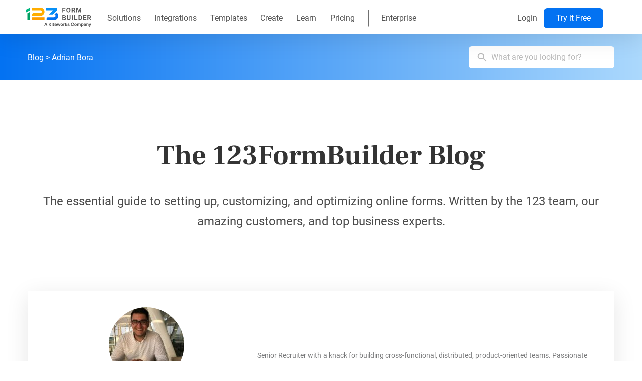

--- FILE ---
content_type: text/html; charset=UTF-8
request_url: https://www.123formbuilder.com/blog/author/adrian-bora/
body_size: 35427
content:
<!doctype html>
<html lang="en-US" class="no-js">
<head>
	<meta charset="UTF-8">
	<meta name="viewport" content="width=device-width, initial-scale=1, minimum-scale=1">
	<link rel="profile" href="http://gmpg.org/xfn/11">

			<script>document.documentElement.classList.remove('no-js');</script>
		
	<meta name='robots' content='index, follow, max-image-preview:large, max-snippet:-1, max-video-preview:-1' />

<!-- Google Tag Manager for WordPress by gtm4wp.com -->
<script data-cfasync="false" data-pagespeed-no-defer>
	var gtm4wp_datalayer_name = "dataLayer";
	var dataLayer = dataLayer || [];
</script>
<!-- End Google Tag Manager for WordPress by gtm4wp.com -->
	<!-- This site is optimized with the Yoast SEO Premium plugin v24.2 (Yoast SEO v24.2) - https://yoast.com/wordpress/plugins/seo/ -->
	<title>Author Adrian Bora | 123FormBuilder Blog</title>
	<meta name="description" content="Senior Recruiter with a knack for building cross-functional, distributed, product oriented teams. Passionate about technology and more." />
	<link rel="canonical" href="https://www.123formbuilder.com/blog/author/adrian-bora/" />
	<meta property="og:locale" content="en_US" />
	<meta property="og:type" content="article" />
	<meta property="og:title" content="Adrian Bora" />
	<meta property="og:description" content="Senior Recruiter with a knack for building cross-functional, distributed, product oriented teams. Passionate about technology and more." />
	<meta property="og:url" content="https://www.123formbuilder.com/blog/author/adrian-bora/" />
	<meta property="og:site_name" content="123FormBuilder Blog" />
	<meta property="article:modified_time" content="2022-03-16T12:52:32+00:00" />
	<meta property="og:image" content="https://cdn.marketing123.123formbuilder.com/wp-content/uploads/sites/2/2022/03/adrian-bora-123.jpg" />
	<meta property="og:image:width" content="800" />
	<meta property="og:image:height" content="600" />
	<meta property="og:image:type" content="image/jpeg" />
	<meta name="twitter:card" content="summary_large_image" />
	<!-- / Yoast SEO Premium plugin. -->


<link rel='dns-prefetch' href='//l.getsitecontrol.com' />

<link rel="alternate" type="application/rss+xml" title="123FormBuilder Blog &raquo; Feed" href="https://www.123formbuilder.com/blog/feed" />
<link rel="alternate" type="application/rss+xml" title="123FormBuilder Blog &raquo; Comments Feed" href="https://www.123formbuilder.com/blog/comments/feed" />
<link rel="alternate" title="oEmbed (JSON)" type="application/json+oembed" href="https://www.123formbuilder.com/blog/wp-json/oembed/1.0/embed?url=https%3A%2F%2Fwww.123formbuilder.com%2Fblog%2Fauthor%2Fadrian-bora%2F" />
<link rel="alternate" title="oEmbed (XML)" type="text/xml+oembed" href="https://www.123formbuilder.com/blog/wp-json/oembed/1.0/embed?url=https%3A%2F%2Fwww.123formbuilder.com%2Fblog%2Fauthor%2Fadrian-bora%2F&#038;format=xml" />
<style id='wp-img-auto-sizes-contain-inline-css' type='text/css'>
img:is([sizes=auto i],[sizes^="auto," i]){contain-intrinsic-size:3000px 1500px}
/*# sourceURL=wp-img-auto-sizes-contain-inline-css */
</style>
<style id='wp-block-library-inline-css' type='text/css'>
:root{--wp-block-synced-color:#7a00df;--wp-block-synced-color--rgb:122,0,223;--wp-bound-block-color:var(--wp-block-synced-color);--wp-editor-canvas-background:#ddd;--wp-admin-theme-color:#007cba;--wp-admin-theme-color--rgb:0,124,186;--wp-admin-theme-color-darker-10:#006ba1;--wp-admin-theme-color-darker-10--rgb:0,107,160.5;--wp-admin-theme-color-darker-20:#005a87;--wp-admin-theme-color-darker-20--rgb:0,90,135;--wp-admin-border-width-focus:2px}@media (min-resolution:192dpi){:root{--wp-admin-border-width-focus:1.5px}}.wp-element-button{cursor:pointer}:root .has-very-light-gray-background-color{background-color:#eee}:root .has-very-dark-gray-background-color{background-color:#313131}:root .has-very-light-gray-color{color:#eee}:root .has-very-dark-gray-color{color:#313131}:root .has-vivid-green-cyan-to-vivid-cyan-blue-gradient-background{background:linear-gradient(135deg,#00d084,#0693e3)}:root .has-purple-crush-gradient-background{background:linear-gradient(135deg,#34e2e4,#4721fb 50%,#ab1dfe)}:root .has-hazy-dawn-gradient-background{background:linear-gradient(135deg,#faaca8,#dad0ec)}:root .has-subdued-olive-gradient-background{background:linear-gradient(135deg,#fafae1,#67a671)}:root .has-atomic-cream-gradient-background{background:linear-gradient(135deg,#fdd79a,#004a59)}:root .has-nightshade-gradient-background{background:linear-gradient(135deg,#330968,#31cdcf)}:root .has-midnight-gradient-background{background:linear-gradient(135deg,#020381,#2874fc)}:root{--wp--preset--font-size--normal:16px;--wp--preset--font-size--huge:42px}.has-regular-font-size{font-size:1em}.has-larger-font-size{font-size:2.625em}.has-normal-font-size{font-size:var(--wp--preset--font-size--normal)}.has-huge-font-size{font-size:var(--wp--preset--font-size--huge)}.has-text-align-center{text-align:center}.has-text-align-left{text-align:left}.has-text-align-right{text-align:right}.has-fit-text{white-space:nowrap!important}#end-resizable-editor-section{display:none}.aligncenter{clear:both}.items-justified-left{justify-content:flex-start}.items-justified-center{justify-content:center}.items-justified-right{justify-content:flex-end}.items-justified-space-between{justify-content:space-between}.screen-reader-text{border:0;clip-path:inset(50%);height:1px;margin:-1px;overflow:hidden;padding:0;position:absolute;width:1px;word-wrap:normal!important}.screen-reader-text:focus{background-color:#ddd;clip-path:none;color:#444;display:block;font-size:1em;height:auto;left:5px;line-height:normal;padding:15px 23px 14px;text-decoration:none;top:5px;width:auto;z-index:100000}html :where(.has-border-color){border-style:solid}html :where([style*=border-top-color]){border-top-style:solid}html :where([style*=border-right-color]){border-right-style:solid}html :where([style*=border-bottom-color]){border-bottom-style:solid}html :where([style*=border-left-color]){border-left-style:solid}html :where([style*=border-width]){border-style:solid}html :where([style*=border-top-width]){border-top-style:solid}html :where([style*=border-right-width]){border-right-style:solid}html :where([style*=border-bottom-width]){border-bottom-style:solid}html :where([style*=border-left-width]){border-left-style:solid}html :where(img[class*=wp-image-]){height:auto;max-width:100%}:where(figure){margin:0 0 1em}html :where(.is-position-sticky){--wp-admin--admin-bar--position-offset:var(--wp-admin--admin-bar--height,0px)}@media screen and (max-width:600px){html :where(.is-position-sticky){--wp-admin--admin-bar--position-offset:0px}}

/*# sourceURL=wp-block-library-inline-css */
</style><style id='global-styles-inline-css' type='text/css'>
:root{--wp--preset--aspect-ratio--square: 1;--wp--preset--aspect-ratio--4-3: 4/3;--wp--preset--aspect-ratio--3-4: 3/4;--wp--preset--aspect-ratio--3-2: 3/2;--wp--preset--aspect-ratio--2-3: 2/3;--wp--preset--aspect-ratio--16-9: 16/9;--wp--preset--aspect-ratio--9-16: 9/16;--wp--preset--color--black: #000000;--wp--preset--color--cyan-bluish-gray: #abb8c3;--wp--preset--color--white: #ffffff;--wp--preset--color--pale-pink: #f78da7;--wp--preset--color--vivid-red: #cf2e2e;--wp--preset--color--luminous-vivid-orange: #ff6900;--wp--preset--color--luminous-vivid-amber: #fcb900;--wp--preset--color--light-green-cyan: #7bdcb5;--wp--preset--color--vivid-green-cyan: #00d084;--wp--preset--color--pale-cyan-blue: #8ed1fc;--wp--preset--color--vivid-cyan-blue: #0693e3;--wp--preset--color--vivid-purple: #9b51e0;--wp--preset--color--theme-primary: #e36d60;--wp--preset--color--theme-secondary: #41848f;--wp--preset--color--theme-red: #C0392B;--wp--preset--color--theme-green: #27AE60;--wp--preset--color--theme-blue: #2980B9;--wp--preset--color--theme-yellow: #F1C40F;--wp--preset--color--theme-black: #1C2833;--wp--preset--color--theme-grey: #95A5A6;--wp--preset--color--theme-white: #ECF0F1;--wp--preset--color--custom-daylight: #97c0b7;--wp--preset--color--custom-sun: #eee9d1;--wp--preset--gradient--vivid-cyan-blue-to-vivid-purple: linear-gradient(135deg,rgb(6,147,227) 0%,rgb(155,81,224) 100%);--wp--preset--gradient--light-green-cyan-to-vivid-green-cyan: linear-gradient(135deg,rgb(122,220,180) 0%,rgb(0,208,130) 100%);--wp--preset--gradient--luminous-vivid-amber-to-luminous-vivid-orange: linear-gradient(135deg,rgb(252,185,0) 0%,rgb(255,105,0) 100%);--wp--preset--gradient--luminous-vivid-orange-to-vivid-red: linear-gradient(135deg,rgb(255,105,0) 0%,rgb(207,46,46) 100%);--wp--preset--gradient--very-light-gray-to-cyan-bluish-gray: linear-gradient(135deg,rgb(238,238,238) 0%,rgb(169,184,195) 100%);--wp--preset--gradient--cool-to-warm-spectrum: linear-gradient(135deg,rgb(74,234,220) 0%,rgb(151,120,209) 20%,rgb(207,42,186) 40%,rgb(238,44,130) 60%,rgb(251,105,98) 80%,rgb(254,248,76) 100%);--wp--preset--gradient--blush-light-purple: linear-gradient(135deg,rgb(255,206,236) 0%,rgb(152,150,240) 100%);--wp--preset--gradient--blush-bordeaux: linear-gradient(135deg,rgb(254,205,165) 0%,rgb(254,45,45) 50%,rgb(107,0,62) 100%);--wp--preset--gradient--luminous-dusk: linear-gradient(135deg,rgb(255,203,112) 0%,rgb(199,81,192) 50%,rgb(65,88,208) 100%);--wp--preset--gradient--pale-ocean: linear-gradient(135deg,rgb(255,245,203) 0%,rgb(182,227,212) 50%,rgb(51,167,181) 100%);--wp--preset--gradient--electric-grass: linear-gradient(135deg,rgb(202,248,128) 0%,rgb(113,206,126) 100%);--wp--preset--gradient--midnight: linear-gradient(135deg,rgb(2,3,129) 0%,rgb(40,116,252) 100%);--wp--preset--font-size--small: 13px;--wp--preset--font-size--medium: 20px;--wp--preset--font-size--large: 36px;--wp--preset--font-size--x-large: 42px;--wp--preset--font-size--larger: 39px;--wp--preset--spacing--20: 0.44rem;--wp--preset--spacing--30: 0.67rem;--wp--preset--spacing--40: 1rem;--wp--preset--spacing--50: 1.5rem;--wp--preset--spacing--60: 2.25rem;--wp--preset--spacing--70: 3.38rem;--wp--preset--spacing--80: 5.06rem;--wp--preset--shadow--natural: 6px 6px 9px rgba(0, 0, 0, 0.2);--wp--preset--shadow--deep: 12px 12px 50px rgba(0, 0, 0, 0.4);--wp--preset--shadow--sharp: 6px 6px 0px rgba(0, 0, 0, 0.2);--wp--preset--shadow--outlined: 6px 6px 0px -3px rgb(255, 255, 255), 6px 6px rgb(0, 0, 0);--wp--preset--shadow--crisp: 6px 6px 0px rgb(0, 0, 0);--wp--custom--spacing: true;}:where(body) { margin: 0; }.wp-site-blocks > .alignleft { float: left; margin-right: 2em; }.wp-site-blocks > .alignright { float: right; margin-left: 2em; }.wp-site-blocks > .aligncenter { justify-content: center; margin-left: auto; margin-right: auto; }:where(.is-layout-flex){gap: 0.5em;}:where(.is-layout-grid){gap: 0.5em;}.is-layout-flow > .alignleft{float: left;margin-inline-start: 0;margin-inline-end: 2em;}.is-layout-flow > .alignright{float: right;margin-inline-start: 2em;margin-inline-end: 0;}.is-layout-flow > .aligncenter{margin-left: auto !important;margin-right: auto !important;}.is-layout-constrained > .alignleft{float: left;margin-inline-start: 0;margin-inline-end: 2em;}.is-layout-constrained > .alignright{float: right;margin-inline-start: 2em;margin-inline-end: 0;}.is-layout-constrained > .aligncenter{margin-left: auto !important;margin-right: auto !important;}.is-layout-constrained > :where(:not(.alignleft):not(.alignright):not(.alignfull)){margin-left: auto !important;margin-right: auto !important;}body .is-layout-flex{display: flex;}.is-layout-flex{flex-wrap: wrap;align-items: center;}.is-layout-flex > :is(*, div){margin: 0;}body .is-layout-grid{display: grid;}.is-layout-grid > :is(*, div){margin: 0;}body{padding-top: 0px;padding-right: 0px;padding-bottom: 0px;padding-left: 0px;}a:where(:not(.wp-element-button)){text-decoration: underline;}:root :where(.wp-element-button, .wp-block-button__link){background-color: #32373c;border-width: 0;color: #fff;font-family: inherit;font-size: inherit;font-style: inherit;font-weight: inherit;letter-spacing: inherit;line-height: inherit;padding-top: calc(0.667em + 2px);padding-right: calc(1.333em + 2px);padding-bottom: calc(0.667em + 2px);padding-left: calc(1.333em + 2px);text-decoration: none;text-transform: inherit;}.has-black-color{color: var(--wp--preset--color--black) !important;}.has-cyan-bluish-gray-color{color: var(--wp--preset--color--cyan-bluish-gray) !important;}.has-white-color{color: var(--wp--preset--color--white) !important;}.has-pale-pink-color{color: var(--wp--preset--color--pale-pink) !important;}.has-vivid-red-color{color: var(--wp--preset--color--vivid-red) !important;}.has-luminous-vivid-orange-color{color: var(--wp--preset--color--luminous-vivid-orange) !important;}.has-luminous-vivid-amber-color{color: var(--wp--preset--color--luminous-vivid-amber) !important;}.has-light-green-cyan-color{color: var(--wp--preset--color--light-green-cyan) !important;}.has-vivid-green-cyan-color{color: var(--wp--preset--color--vivid-green-cyan) !important;}.has-pale-cyan-blue-color{color: var(--wp--preset--color--pale-cyan-blue) !important;}.has-vivid-cyan-blue-color{color: var(--wp--preset--color--vivid-cyan-blue) !important;}.has-vivid-purple-color{color: var(--wp--preset--color--vivid-purple) !important;}.has-theme-primary-color{color: var(--wp--preset--color--theme-primary) !important;}.has-theme-secondary-color{color: var(--wp--preset--color--theme-secondary) !important;}.has-theme-red-color{color: var(--wp--preset--color--theme-red) !important;}.has-theme-green-color{color: var(--wp--preset--color--theme-green) !important;}.has-theme-blue-color{color: var(--wp--preset--color--theme-blue) !important;}.has-theme-yellow-color{color: var(--wp--preset--color--theme-yellow) !important;}.has-theme-black-color{color: var(--wp--preset--color--theme-black) !important;}.has-theme-grey-color{color: var(--wp--preset--color--theme-grey) !important;}.has-theme-white-color{color: var(--wp--preset--color--theme-white) !important;}.has-custom-daylight-color{color: var(--wp--preset--color--custom-daylight) !important;}.has-custom-sun-color{color: var(--wp--preset--color--custom-sun) !important;}.has-black-background-color{background-color: var(--wp--preset--color--black) !important;}.has-cyan-bluish-gray-background-color{background-color: var(--wp--preset--color--cyan-bluish-gray) !important;}.has-white-background-color{background-color: var(--wp--preset--color--white) !important;}.has-pale-pink-background-color{background-color: var(--wp--preset--color--pale-pink) !important;}.has-vivid-red-background-color{background-color: var(--wp--preset--color--vivid-red) !important;}.has-luminous-vivid-orange-background-color{background-color: var(--wp--preset--color--luminous-vivid-orange) !important;}.has-luminous-vivid-amber-background-color{background-color: var(--wp--preset--color--luminous-vivid-amber) !important;}.has-light-green-cyan-background-color{background-color: var(--wp--preset--color--light-green-cyan) !important;}.has-vivid-green-cyan-background-color{background-color: var(--wp--preset--color--vivid-green-cyan) !important;}.has-pale-cyan-blue-background-color{background-color: var(--wp--preset--color--pale-cyan-blue) !important;}.has-vivid-cyan-blue-background-color{background-color: var(--wp--preset--color--vivid-cyan-blue) !important;}.has-vivid-purple-background-color{background-color: var(--wp--preset--color--vivid-purple) !important;}.has-theme-primary-background-color{background-color: var(--wp--preset--color--theme-primary) !important;}.has-theme-secondary-background-color{background-color: var(--wp--preset--color--theme-secondary) !important;}.has-theme-red-background-color{background-color: var(--wp--preset--color--theme-red) !important;}.has-theme-green-background-color{background-color: var(--wp--preset--color--theme-green) !important;}.has-theme-blue-background-color{background-color: var(--wp--preset--color--theme-blue) !important;}.has-theme-yellow-background-color{background-color: var(--wp--preset--color--theme-yellow) !important;}.has-theme-black-background-color{background-color: var(--wp--preset--color--theme-black) !important;}.has-theme-grey-background-color{background-color: var(--wp--preset--color--theme-grey) !important;}.has-theme-white-background-color{background-color: var(--wp--preset--color--theme-white) !important;}.has-custom-daylight-background-color{background-color: var(--wp--preset--color--custom-daylight) !important;}.has-custom-sun-background-color{background-color: var(--wp--preset--color--custom-sun) !important;}.has-black-border-color{border-color: var(--wp--preset--color--black) !important;}.has-cyan-bluish-gray-border-color{border-color: var(--wp--preset--color--cyan-bluish-gray) !important;}.has-white-border-color{border-color: var(--wp--preset--color--white) !important;}.has-pale-pink-border-color{border-color: var(--wp--preset--color--pale-pink) !important;}.has-vivid-red-border-color{border-color: var(--wp--preset--color--vivid-red) !important;}.has-luminous-vivid-orange-border-color{border-color: var(--wp--preset--color--luminous-vivid-orange) !important;}.has-luminous-vivid-amber-border-color{border-color: var(--wp--preset--color--luminous-vivid-amber) !important;}.has-light-green-cyan-border-color{border-color: var(--wp--preset--color--light-green-cyan) !important;}.has-vivid-green-cyan-border-color{border-color: var(--wp--preset--color--vivid-green-cyan) !important;}.has-pale-cyan-blue-border-color{border-color: var(--wp--preset--color--pale-cyan-blue) !important;}.has-vivid-cyan-blue-border-color{border-color: var(--wp--preset--color--vivid-cyan-blue) !important;}.has-vivid-purple-border-color{border-color: var(--wp--preset--color--vivid-purple) !important;}.has-theme-primary-border-color{border-color: var(--wp--preset--color--theme-primary) !important;}.has-theme-secondary-border-color{border-color: var(--wp--preset--color--theme-secondary) !important;}.has-theme-red-border-color{border-color: var(--wp--preset--color--theme-red) !important;}.has-theme-green-border-color{border-color: var(--wp--preset--color--theme-green) !important;}.has-theme-blue-border-color{border-color: var(--wp--preset--color--theme-blue) !important;}.has-theme-yellow-border-color{border-color: var(--wp--preset--color--theme-yellow) !important;}.has-theme-black-border-color{border-color: var(--wp--preset--color--theme-black) !important;}.has-theme-grey-border-color{border-color: var(--wp--preset--color--theme-grey) !important;}.has-theme-white-border-color{border-color: var(--wp--preset--color--theme-white) !important;}.has-custom-daylight-border-color{border-color: var(--wp--preset--color--custom-daylight) !important;}.has-custom-sun-border-color{border-color: var(--wp--preset--color--custom-sun) !important;}.has-vivid-cyan-blue-to-vivid-purple-gradient-background{background: var(--wp--preset--gradient--vivid-cyan-blue-to-vivid-purple) !important;}.has-light-green-cyan-to-vivid-green-cyan-gradient-background{background: var(--wp--preset--gradient--light-green-cyan-to-vivid-green-cyan) !important;}.has-luminous-vivid-amber-to-luminous-vivid-orange-gradient-background{background: var(--wp--preset--gradient--luminous-vivid-amber-to-luminous-vivid-orange) !important;}.has-luminous-vivid-orange-to-vivid-red-gradient-background{background: var(--wp--preset--gradient--luminous-vivid-orange-to-vivid-red) !important;}.has-very-light-gray-to-cyan-bluish-gray-gradient-background{background: var(--wp--preset--gradient--very-light-gray-to-cyan-bluish-gray) !important;}.has-cool-to-warm-spectrum-gradient-background{background: var(--wp--preset--gradient--cool-to-warm-spectrum) !important;}.has-blush-light-purple-gradient-background{background: var(--wp--preset--gradient--blush-light-purple) !important;}.has-blush-bordeaux-gradient-background{background: var(--wp--preset--gradient--blush-bordeaux) !important;}.has-luminous-dusk-gradient-background{background: var(--wp--preset--gradient--luminous-dusk) !important;}.has-pale-ocean-gradient-background{background: var(--wp--preset--gradient--pale-ocean) !important;}.has-electric-grass-gradient-background{background: var(--wp--preset--gradient--electric-grass) !important;}.has-midnight-gradient-background{background: var(--wp--preset--gradient--midnight) !important;}.has-small-font-size{font-size: var(--wp--preset--font-size--small) !important;}.has-medium-font-size{font-size: var(--wp--preset--font-size--medium) !important;}.has-large-font-size{font-size: var(--wp--preset--font-size--large) !important;}.has-x-large-font-size{font-size: var(--wp--preset--font-size--x-large) !important;}.has-larger-font-size{font-size: var(--wp--preset--font-size--larger) !important;}
/*# sourceURL=global-styles-inline-css */
</style>

<link rel='stylesheet' id='blog123-fonts-css' href='https://cdn.marketing123.123formbuilder.com/wp-content/uploads/cache/autoptimize/2/css/autoptimize_single_6dac10ca5eede0b88df1965c0fb6eac0.css?ver=1682671143' type='text/css' media='all' />

<script type="text/javascript" src="https://cdn.marketing123.123formbuilder.com/wp-content/themes/blog123/assets/js/jquery.min.js" id="jQuery-js" async></script>
<script type="text/javascript" src="https://cdn.marketing123.123formbuilder.com/wp-content/themes/blog123/assets/js/lazyload.min.js" id="blog123-lazy-load-images-js" defer></script>
<link rel="https://api.w.org/" href="https://www.123formbuilder.com/blog/wp-json/" /><link rel="alternate" title="JSON" type="application/json" href="https://www.123formbuilder.com/blog/wp-json/wp/v2/author/2507" /><link rel="EditURI" type="application/rsd+xml" title="RSD" href="https://www.123formbuilder.com/blog/xmlrpc.php?rsd" />
<meta name="generator" content="WordPress 6.9" />
<link rel='shortlink' href='https://www.123formbuilder.com/blog/?p=2507' />
<script type='text/javascript'>window.presslabs = {"home_url":"https:\/\/www.123formbuilder.com\/blog"}</script><script type='text/javascript'>
	(function () {
		var pl_beacon = document.createElement('script');
		pl_beacon.type = 'text/javascript';
		pl_beacon.async = true;
		var host = 'https://www.123formbuilder.com/blog';
		if ('https:' == document.location.protocol) {
			host = host.replace('http://', 'https://');
		}
		pl_beacon.src = host + '/' + '0th4fxVpHd2K' + '.js?ts=' + Math.floor((Math.random() * 100000) + 1);
		var first_script_tag = document.getElementsByTagName('script')[0];
		first_script_tag.parentNode.insertBefore(pl_beacon, first_script_tag);
	})();
</script>
<!-- Google Tag Manager for WordPress by gtm4wp.com -->
<!-- GTM Container placement set to footer -->
<script data-cfasync="false" data-pagespeed-no-defer type="text/javascript">
	var dataLayer_content = {"pagePostType":"author","pagePostType2":"single-author"};
	dataLayer.push( dataLayer_content );
</script>
<script data-cfasync="false">
(function(w,d,s,l,i){w[l]=w[l]||[];w[l].push({'gtm.start':
new Date().getTime(),event:'gtm.js'});var f=d.getElementsByTagName(s)[0],
j=d.createElement(s),dl=l!='dataLayer'?'&l='+l:'';j.async=true;j.src=
'//www.googletagmanager.com/gtm.js?id='+i+dl;f.parentNode.insertBefore(j,f);
})(window,document,'script','dataLayer','GTM-6PVX');
</script>
<!-- End Google Tag Manager for WordPress by gtm4wp.com --><link rel="preload" id="blog123-content-preload" href="https://cdn.marketing123.123formbuilder.com/wp-content/themes/blog123/assets/css/content.min.css?ver=2.0.1" as="style">
<link rel="preload" id="blog123-widgets-preload" href="https://cdn.marketing123.123formbuilder.com/wp-content/themes/blog123/assets/css/widgets.min.css?ver=2.0.1" as="style">
<link rel="preload" id="blog123-contributor-preload" href="https://cdn.marketing123.123formbuilder.com/wp-content/themes/blog123/assets/css/contributor.min.css?ver=2.0.1" as="style">
<style type="text/css">.site-title, .site-description { position: absolute; clip: rect(1px, 1px, 1px, 1px); }</style>		<style media="all">:root{--global-font-color:var(--color-theme-black);--global-font-family:"Roboto","Helvetica Neue","Arial Narrow",sans-serif;--highlight-font-family:"Frank Ruhl Libre",serif;--global-font-size:16;--global-font-line-height:1;--content-width:58rem;--dropdown-symbol-width:0.7em;--h1-font-size:3.375rem;--h2-font-size:2.25rem;--color-theme-red:#ff7f5c;--color-theme-red-light:#fcdbd2;--color-theme-green:#01a063;--color-theme-green-light:#aae7d4;--color-theme-blue:#0372f2;--color-theme-blue-light:#abd8fc;--color-theme-yellow:#ff9c00;--color-theme-yellow-light:#ffe2aa;--color-theme-magenta:#815cad;--color-theme-magenta-light:#c3b4d7;--color-theme-black:#4c4c4c;--color-theme-grey:#95a5a6;--color-theme-grey-light:#eaeaea;--color-theme-white:#fff;--color-custom-daylight:#97c0b7;--color-custom-sun:#eee9d1;--color-light:var(--color-theme-white);--color-dark:var(--color-theme-black);--color-theme-primary:var(--color-theme-black);--color-theme-secondary:var(--color-theme-blue);--color-theme-secondary-light:var(--color-theme-blue-light);--color-link:var(--color-theme-secondary);--color-link-visited:var(--color-theme-black);--color-link-active:var(--color-theme-red);--color-blue:#0464d2;--color-blue-light:#0372f2;--color-white:#fff;--color-red:#ff7f5c;--color-green:#01a063;--color-yellow:#ff9c00;--color-magenta:#815cad;--color-menu-link:#565656;--color-menu-separator:#818181;--color--menu-border:#ccc;--menu-item-height:68px;--color-reading-time:#5e5e5e;--color-quote-border:#000;--color-quote-citation:#6c7781;--font-size-xsmall:calc(16/var(--global-font-size)*0.75rem);--font-size-small:calc(16/var(--global-font-size)*0.875rem);--font-size-regular:calc(var(--global-font-size)/16*1rem);--font-size-base-medium:calc(18/var(--global-font-size)*1rem);--font-size-medium:calc(20/var(--global-font-size)*1rem);--font-size-single:calc(22/var(--global-font-size)*1rem);--font-size-mlarge:calc(24/var(--global-font-size)*1rem);--font-size-mmlarge:calc(32/var(--global-font-size)*1rem);--font-size-large:calc(36/var(--global-font-size)*1rem);--font-size-larger:calc(48/var(--global-font-size)*1rem);--font-size-xlarger:calc(56/var(--global-font-size)*1rem);--max-screen-width:107rem;--max-content-width:73.125rem;--max-page-content-width:73rem;--narrow-menu-query:36rem;--wide-menu-query:48.375rem;--content-query:62rem;--sidebar-query:75rem;--button-radius-xs:3px;--button-radius-s:4px;--button-radius:7px;--header-height:68px;--mobile-padding:38px}
/*! normalize.css v8.0.0 | MIT License | github.com/necolas/normalize.css */html{line-height:1.15;-webkit-text-size-adjust:100%}body{margin:0}link{display:none}hr{-webkit-box-sizing:content-box;box-sizing:content-box;height:0;overflow:visible}pre{font-family:monospace;font-size:1em}a{background-color:transparent;outline:none}abbr[title]{border-bottom:none;text-decoration:underline;-webkit-text-decoration:underline dotted;text-decoration:underline dotted}b,strong{font-weight:bolder}code,kbd,samp{font-family:monospace;font-size:1em}small{font-size:80%}sub,sup{font-size:75%;line-height:0;position:relative;vertical-align:baseline}sub{bottom:-.25em}sup{top:-.5em}img{border-style:none}button,input,optgroup,select,textarea{font-family:inherit;font-size:100%;line-height:1.15;margin:0}button,input{overflow:visible}button,select{text-transform:none}[type=button],[type=reset],[type=submit],button{-webkit-appearance:button}[type=button]::-moz-focus-inner,[type=reset]::-moz-focus-inner,[type=submit]::-moz-focus-inner,button::-moz-focus-inner{border-style:none;padding:0}[type=button]:-moz-focusring,[type=reset]:-moz-focusring,[type=submit]:-moz-focusring,button:-moz-focusring{outline:1px dotted ButtonText}fieldset{padding:.35em .75em .625em}legend{-webkit-box-sizing:border-box;box-sizing:border-box;color:inherit;display:table;max-width:100%;padding:0;white-space:normal}progress{vertical-align:baseline}textarea{overflow:auto}[type=checkbox],[type=radio]{-webkit-box-sizing:border-box;box-sizing:border-box;padding:0}[type=number]::-webkit-inner-spin-button,[type=number]::-webkit-outer-spin-button{height:auto}[type=search]{-webkit-appearance:textfield;outline-offset:-2px}[type=search]::-webkit-search-decoration{-webkit-appearance:none}::-webkit-file-upload-button{-webkit-appearance:button;font:inherit}details{display:block}summary{display:list-item}[hidden],template{display:none}.no-js .lazy{display:none!important}body,button,input,optgroup,select,textarea{color:#4c4c4c;color:var(--global-font-color);font-family:Roboto,Helvetica Neue,Arial Narrow,sans-serif;font-family:var(--global-font-family);font-size:1rem;font-size:var(--font-size-regular);line-height:1;line-height:var(--global-font-line-height)}h1,h2,h3,h4,h5,h6{font-family:Frank Ruhl Libre,serif;font-family:var(--highlight-font-family);font-stretch:condensed;clear:both}h1{font-size:3.375rem;font-size:var(--h1-font-size)}h2{font-size:2.25rem;font-size:var(--h2-font-size)}.entry-header h1.entry-title,.page-header .page-title{font-size:2.5rem;line-height:1.4;margin-top:1em;margin-bottom:1em}cite,dfn,em,i{font-style:italic}blockquote,q{quotes:"" ""}blockquote{border-left:4px solid #000;border-left:4px solid var(--color-quote-border);margin:0}.entry-content>blockquote{padding-left:1em;margin-left:1.5rem}@media screen and (min-width:73em){.entry-content>blockquote{margin-left:auto}}blockquote cite{color:#6c7781;color:var(--color-quote-citation);font-size:13px;margin-top:1em;position:relative;font-style:normal}address{margin:0 0 1.5em}pre{background:#eee;font-family:Courier\ 10 Pitch,Courier,monospace;font-size:.9375rem;line-height:1.6;margin-bottom:1.5em;max-width:100%;overflow:auto;padding:1.5em}code,kbd,tt,var{font-family:Monaco,Consolas,Andale Mono,DejaVu Sans Mono,monospace;font-size:.8rem}abbr,acronym{border-bottom:1px dotted #666;cursor:help}ins,mark{background:#fff9c0;text-decoration:none}big{font-size:125%}blockquote{border:none;padding:0 0 0 8.33333%}@media screen and (max-width:57rem){blockquote{padding-left:0}}@media screen and (min-width:62rem){blockquote{padding-left:calc((73.125rem + 30px)/12);padding-left:calc((var(--max-content-width) + 30px)/12)}}blockquote:before{content:"";background-image:url(https://cdn.marketing123.123formbuilder.com/wp-content/themes/blog123/assets/css/../images/4c4c4c-quote.svg);background-repeat:no-repeat;background-size:contain;display:inline-block;width:36px;height:36px;margin-bottom:-15px}blockquote p{color:#4c4c4c;color:var(--color-theme-black);margin-top:0;margin-bottom:10px}.form-favourites blockquote p{color:#0372f2;color:var(--color-theme-blue)}.form-favourites blockquote:before{background-image:url(https://cdn.marketing123.123formbuilder.com/wp-content/themes/blog123/assets/css/../images/0372f2-quote.svg)}.ultimate-guides blockquote p{color:#ff9c00;color:var(--color-theme-yellow)}.ultimate-guides blockquote:before{background-image:url(https://cdn.marketing123.123formbuilder.com/wp-content/themes/blog123/assets/css/../images/ff9c00-quote.svg)}.level-up-your-forms blockquote p{color:#815cad;color:var(--color-theme-magenta)}.level-up-your-forms blockquote:before{background-image:url(https://cdn.marketing123.123formbuilder.com/wp-content/themes/blog123/assets/css/../images/815cad-quote.svg)}.company-updates blockquote p{color:#ff7f5c;color:var(--color-theme-red)}.company-updates blockquote:before{background-image:url(https://cdn.marketing123.123formbuilder.com/wp-content/themes/blog123/assets/css/../images/ff7f5c-quote.svg)}.real-life-forms blockquote p{color:#01a063;color:var(--color-theme-green)}.real-life-forms blockquote:before{background-image:url(https://cdn.marketing123.123formbuilder.com/wp-content/themes/blog123/assets/css/../images/01a063-quote.svg)}blockquote p em{font-size:1.125rem;line-height:1.75rem;font-style:unset;color:#4c4c4c!important;color:var(--color-theme-black)!important}@media screen and (max-width:57rem){blockquote p em{font-size:.875rem;line-height:1.5rem}}@media screen and (min-width:61.93em){blockquote:before{margin-bottom:-5px}}html{-webkit-box-sizing:border-box;box-sizing:border-box}*,:after,:before{-webkit-box-sizing:inherit;box-sizing:inherit}body{background:#fff}hr{background-color:#ccc;border:0;height:1px;margin-bottom:1.5em}ol,ul{margin:0 0 1.5em 3em}ul{list-style:disc}ol{list-style:decimal}li>ol,li>ul{margin-bottom:0;margin-left:1.5em}dt{font-weight:700}dd{margin:0 1.5em 1.5em}img{display:block;height:auto;max-width:100%}figure{margin:.5em 0}table{margin:0 0 1.5em;width:100%}.btn a{border-radius:7px;border-radius:var(--button-radius);font-size:18px;line-height:28px;padding:16px 38px}.btn-s a,.btn a{font-weight:400;display:table}.btn-s a{border-radius:4px;border-radius:var(--button-radius-s);font-size:16px;line-height:26px;padding:7px 25px}.btn-xs a{border-radius:3px;border-radius:var(--button-radius-xs);font-size:14px;line-height:24px;padding:4px 14px}.btn-big a,.btn-xs a{font-weight:400;display:table}.btn-big a{border-radius:7px;border-radius:var(--button-radius);font-size:1rem;font-size:var(--font-size-regular);line-height:18px;padding:21px 38px;text-align:center}.ghost a{border:1px solid #fff;border:1px solid var(--color-theme-white);background:transparent}.btn.btn-primary a{color:#fff}.btn-primary a{color:#fff;color:var(--color-theme-white);background-color:#0372f2;background-color:var(--color-theme-blue)}.ghost a:hover{border:1px solid #fff;border:1px solid var(--color-theme-white);background:#fff;background:var(--color-theme-white)}.btn-primary a:active,.btn-primary a:visited{background-color:#0372f2;background-color:var(--color-theme-blue)}.btn-primary a:focus,.btn-primary a:hover{background-color:#0464d2;background-color:var(--color-blue)}.btn.ghost a{padding:15px 38px}.btn-s.ghost a{padding:10px 25px}.btn-xs.ghost a{padding:7px 14px}.btn-big.ghost a{padding:19px 38px}.btn-primary.ghost a{background-color:#fff;background-color:var(--color-theme-white);color:#0372f2;color:var(--color-theme-blue);border-color:#0372f2;border-color:var(--color-theme-blue)}.btn-primary.ghost a:active,.btn-primary.ghost a:visited{color:#fff;color:var(--color-theme-white);background-color:#0372f2;background-color:var(--color-theme-blue);border-color:#0372f2;border-color:var(--color-theme-blue)}.btn-primary.ghost a:focus,.btn-primary.ghost a:hover{color:#fff;color:var(--color-theme-white);background-color:#0464d2;background-color:var(--color-blue);border-color:#0464d2;border-color:var(--color-blue)}.center-btn,.center-btn a{margin:0 auto}.button{display:-webkit-inline-box;display:-ms-inline-flexbox;display:inline-flex;-webkit-box-align:center;-ms-flex-align:center;align-items:center;-webkit-box-pack:center;-ms-flex-pack:center;justify-content:center;width:auto;min-height:44px;padding:0 16px;font-size:1rem;font-size:var(--font-size-regular);line-height:1;font-weight:500;text-align:center;border:none;border-radius:4px;outline:none!important;-webkit-transition:background-color .2s ease-in-out,color .2s ease-in-out;transition:background-color .2s ease-in-out,color .2s ease-in-out;-webkit-appearance:none}.button-primary,.button-primary:active,.button-primary:focus,.button-primary:visited{background-color:#0372f2;color:#fff}.button-primary:hover{background-color:#000;color:#fff}.button-hollow,.button-hollow:active,.button-hollow:focus,.button-hollow:visited{background-color:#fff;color:#0372f2;border:1px solid #0372f2}.button-hollow:hover{background-color:#0372f2;color:#fff}.button-hollow-white,.button-hollow-white:active,.button-hollow-white:focus,.button-hollow-white:visited{background-color:transparent;color:#fff;border:1px solid #fff}.button-hollow-white:hover{background-color:#fff;color:#0372f2}.section{margin-bottom:64px}.section:last-child{margin-bottom:0}@media screen and (max-width:61.93em){.section{margin-bottom:52px}}.row{display:-webkit-box;display:-ms-flexbox;display:flex;-ms-flex-wrap:wrap;flex-wrap:wrap;margin-left:-15px;margin-right:-15px}.row .column{width:100%;padding-left:15px;padding-right:15px}@media screen and (max-width:61.93em){.row .column{margin-bottom:36px}.row .column:last-child{margin-bottom:0}}.block .block-title{display:-webkit-box;display:-ms-flexbox;display:flex;-webkit-box-align:center;-ms-flex-align:center;align-items:center;margin-bottom:40px;padding:0 16px}@media screen and (max-width:61.93em){.block .block-title{margin-bottom:32px}}.block .block-title h3{display:-webkit-box;display:-ms-flexbox;display:flex;-webkit-box-align:center;-ms-flex-align:center;align-items:center;-webkit-box-flex:1;-ms-flex:1;flex:1;margin:0;font-family:Roboto,Helvetica Neue,Arial Narrow,sans-serif;font-family:var(--global-font-family);font-size:1.5rem;font-size:var(--font-size-mlarge);line-height:1.2;color:#4c4c4c}.block .block-title h3:after{content:"";-webkit-box-flex:1;-ms-flex:1;flex:1;margin-left:16px;height:4px;background-color:#0670f3}.block .block-title a{width:auto;margin-left:32px;font-size:1.125rem;font-size:var(--font-size-base-medium);line-height:1.2;font-weight:700;color:#0670f3}.card{position:relative;background-color:#fff;border-radius:0 0 8px 8px;-webkit-box-shadow:0 10px 45px rgba(22,22,22,.1);box-shadow:0 10px 45px rgba(22,22,22,.1)}@media screen and (max-width:61.93em){.card{text-align:center}}.card:not(.card-no-border):before{content:"";display:block;width:100%;height:5px;background-color:#0372f2;border-radius:10px 10px 0 0}.card .cardContainer{display:-webkit-box;display:-ms-flexbox;display:flex;-ms-flex-wrap:wrap;flex-wrap:wrap;margin-left:-8px;margin-right:-8px;padding:22px 24px}.card-col{width:100%;padding-left:8px;padding-right:8px}@media screen and (max-width:61.93em){.card-col:not(:last-child){margin-bottom:17px}}.card-title{margin:0;font-size:1.5rem;font-size:var(--font-size-mlarge);line-height:1.3}.card-title:not(:last-child){margin-bottom:8px}.card p{margin:0;font-size:.875rem;font-size:var(--font-size-small);line-height:1.6;color:#797a7b}.card p:not(:last-child){margin-bottom:24px}.card-newsletter .hs-email .input{display:-webkit-box;display:-ms-flexbox;display:flex;-webkit-box-align:center;-ms-flex-align:center;align-items:center;height:44px;background-color:#fff;border:1px solid #cbd2e0;border-radius:6px;overflow:hidden}.card-newsletter .hs-email .input:before{content:url('data:image/svg+xml; utf8, <svg width="18" height="14" viewBox="0 0 18 14" fill="none" xmlns="http://www.w3.org/2000/svg"><path d="M15.6666 0.333252H2.33329C1.41663 0.333252 0.674959 1.08325 0.674959 1.99992L0.666626 11.9999C0.666626 12.9166 1.41663 13.6666 2.33329 13.6666H15.6666C16.5833 13.6666 17.3333 12.9166 17.3333 11.9999V1.99992C17.3333 1.08325 16.5833 0.333252 15.6666 0.333252ZM15.6666 3.66659L8.99996 7.83325L2.33329 3.66659V1.99992L8.99996 6.16658L15.6666 1.99992V3.66659Z" fill="%23BABABA"/></svg>');width:37px;height:auto;padding:0 6px 0 14px}.card-newsletter .hs-email label{display:none}.card-newsletter .hs-email input{-webkit-box-flex:1;-ms-flex:1;flex:1;height:100%;padding:0 14px 1px 0;font-size:1rem;font-size:var(--font-size-regular);line-height:1;color:#4c4c4c;border:none;outline:none!important;-webkit-appearance:none}.card-newsletter .hs-email input:-webkit-autofill,.card-newsletter .hs-email input:-webkit-autofill:active,.card-newsletter .hs-email input:-webkit-autofill:focus,.card-newsletter .hs-email input:-webkit-autofill:hover{-webkit-text-fill-color:#4c4c4c;-webkit-box-shadow:0 0 0 1000px #fff inset!important}.card-newsletter .legal-consent-container{margin-top:12px}.card-newsletter .legal-consent-container label{cursor:pointer}.card-newsletter .legal-consent-container input{position:relative;top:2px}.card-newsletter .legal-consent-container p{font-size:.75rem;font-size:var(--font-size-xsmall);line-height:1.3;color:#999}.card-newsletter ul{list-style:none;margin:0;padding:0}.card-newsletter .hs-richtext{display:none}.card-newsletter .hs-submit{margin-top:16px}.card-newsletter input[type=submit]{padding:0;width:100%;min-height:44px;background-color:#0372f2;font-size:1rem;font-size:var(--font-size-regular);line-height:1;font-weight:500;text-align:center;color:#fff;border:none;border-radius:4px;outline:none!important;-webkit-appearance:none}.card-image .cardContainer{-webkit-box-align:center;-ms-flex-align:center;align-items:center}.card-image img{margin-left:auto;margin-right:auto}@media screen and (min-width:61.93em){.card-image .card-col-txt{-webkit-box-flex:1;-ms-flex:1;flex:1}.card-image .card-col-img{width:38%}}.card-image .button{width:100%}@media screen and (min-width:61.93em){.section-articles-loop .display-posts-listing .article{width:33.3333%}}@media screen and (min-width:61.93em){.section-writers .row{-webkit-box-pack:center;-ms-flex-pack:center;justify-content:center;margin-bottom:-30px}.section-writers .column{margin-bottom:30px}}.section-writers .card .cardContainer{position:relative}.section-writers .writer-link{position:absolute;top:0;left:0;width:100%;height:100%}.section-writers .card .card-col{display:-webkit-box;display:-ms-flexbox;display:flex;-webkit-box-orient:vertical;-webkit-box-direction:normal;-ms-flex-direction:column;flex-direction:column;-webkit-box-align:center;-ms-flex-align:center;align-items:center;text-align:center}.section-writers .writer-img{margin-bottom:24px;max-width:150px;max-width:100%;border-radius:100%}.section-writers .writer-position{font-weight:600}.section-writers .card,.section-writers .card .cardContainer{height:100%}@media screen and (min-width:61.93em){.section-writers .column{width:25%}}@media screen and (max-width:61.93em){.section-writers .row{-ms-flex-wrap:nowrap;flex-wrap:nowrap;overflow-x:auto;margin:-45px -38px;margin:-45px calc(var(--mobile-padding)*-1);padding:45px 23px;padding:45px calc(var(--mobile-padding) - 15px)}.section-writers .column{-webkit-box-flex:0;-ms-flex:0 0 80%;flex:0 0 80%;margin-bottom:0}}a{text-decoration:none}a,a:visited{color:#0372f2;color:var(--color-blue-light)}a:active,a:focus,a:hover{color:#0464d2;color:var(--color-blue)}a:focus{outline:thin dotted}a:active,a:hover{outline:0}.site-header{position:fixed;width:100%;height:68px;height:var(--header-height);-webkit-box-shadow:0 10px 45px 0 rgba(0,0,0,.1);box-shadow:0 10px 45px 0 rgba(0,0,0,.1);background-color:#fff;background-color:var(--color-white);grid-column:span 2;z-index:99999;top:0}.site-header p{margin:0}.header-image{margin:0 auto}.header-image img{display:block;margin:0 auto}.custom-logo-link{display:inline-block;margin:0 auto}.site-header .site-branding .custom-logo-link{background:url(https://cdn.marketing123.123formbuilder.com/wp-content/themes/blog123/assets/css/../images/123FormBuilder-KiteWorks.svg) no-repeat 50%;background-size:cover;width:130px;height:38px;margin:15px 0 15px 19px;display:inline-block;font-size:0}.site-header .site-branding .custom-logo-link img{display:none}.site-header .main-navigation ul li.btn{position:fixed;top:0;left:90px;border:none;z-index:999;background-color:#fff;background-color:var(--color-white)}.site-header .main-navigation ul li.btn a{margin:14px 0 0 28px;height:40px;border-radius:7px;border-radius:var(--button-radius);line-height:1rem;text-align:center;color:#fff;color:var(--color-white);background-color:#0372f2;background-color:var(--color-blue-light);padding:12px 25px}.site-header .main-navigation>div>ul>li>a,.site-header .main-navigation ul li.btn a{font-family:Roboto,Helvetica Neue,Arial Narrow,sans-serif;font-family:var(--global-font-family);font-size:1rem}.site-header .main-navigation>div>ul>li>a{line-height:68px;line-height:var(--header-height);font-size:var(--font-size-regular);font-weight:400;text-align:left;color:#565656;color:var(--color-menu-link);text-decoration:none;padding:0 37px;width:unset}#site-navigation #primary-menu>li:nth-child(7){position:relative;margin-left:1.05vw}#site-navigation #primary-menu li:nth-child(7) a[href="#"]{color:#818181;padding:20px 0;font-size:12px!important;font-weight:300}header #site-navigation ul#primary-menu>li:nth-child(2) ul.sub-menu li{-webkit-box-align:center;-ms-flex-align:center;align-items:center;display:-webkit-box;display:-ms-flexbox;display:flex;width:100%;white-space:nowrap}header #site-navigation ul#primary-menu>li:nth-child(2) ul.sub-menu li:before{background:50%/contain no-repeat;content:"";display:block;min-height:26px;min-width:26px;margin-right:13px}header #site-navigation ul#primary-menu li.salesforce-icon:before{background-image:url(https://cdn.marketing123.123formbuilder.com/wp-content/themes/blog123/assets/css/../images/salesforce-icon.svg)!important}header #site-navigation ul#primary-menu li.wix-icon:before{background-image:url(https://cdn.marketing123.123formbuilder.com/wp-content/themes/blog123/assets/css/../images/wix-icon.svg)!important}header #site-navigation ul#primary-menu li.shopify-icon:before{background-image:url(https://cdn.marketing123.123formbuilder.com/wp-content/themes/blog123/assets/css/../images/shopify-icon.svg)!important}header #site-navigation ul#primary-menu li.wordpress-icon:before{background-image:url(https://cdn.marketing123.123formbuilder.com/wp-content/themes/blog123/assets/css/../images/wordpress-icon.svg)!important}header #site-navigation ul#primary-menu li.square-icon:before{background-image:url(https://cdn.marketing123.123formbuilder.com/wp-content/themes/blog123/assets/css/../images/square-icon.svg)!important}header #site-navigation ul#primary-menu li.paypal-icon:before{background-image:url(https://cdn.marketing123.123formbuilder.com/wp-content/themes/blog123/assets/css/../images/paypal-icon.svg)!important}header #site-navigation ul#primary-menu li.dropbox-icon:before{background-image:url(https://cdn.marketing123.123formbuilder.com/wp-content/themes/blog123/assets/css/../images/dropbox-icon.svg)!important}header #site-navigation ul#primary-menu li.stripe-icon:before{background-image:url(https://cdn.marketing123.123formbuilder.com/wp-content/themes/blog123/assets/css/../images/stripe-icon.svg)!important}.site-header .menu-item-has-children a{font-family:Roboto,sans-serif;font-family:Roboto,Helvetica Neue,Arial Narrow,sans-serif;font-family:var(--global-font-family);font-size:.77778rem;font-size:.875rem;font-size:calc(14/var(--global-font-size)*1rem);font-weight:800;font-stretch:normal;font-style:normal;line-height:2.71;letter-spacing:normal;text-align:left;color:#565656;color:var(--color-menu-link);padding:0}@media only screen and (min-width:1200px){#site-navigation #primary-menu li:first-child a[href="#"]{color:#818181;padding:5px 0;font-size:12px;font-weight:300}header #site-navigation ul#primary-menu>li:first-child:hover>ul.sub-menu{width:auto}#site-navigation #primary-menu>li:first-child:hover>.sub-menu{display:-webkit-box;display:-ms-flexbox;display:flex;grid-gap:10px;gap:10px;-webkit-transform:translate(-160px);transform:translate(-160px);left:0;margin:0}#site-navigation #primary-menu>li:first-child:hover>.sub-menu:before{position:relative;top:-20px;left:180px!important;margin:0}#site-navigation #primary-menu>li:first-child:hover>.sub-menu li{max-width:190px!important;width:190px!important}#site-navigation #primary-menu>li:first-child:hover>.sub-menu li a{white-space:normal;width:100%;line-height:24px;padding:7px 0}header #site-navigation #primary-menu li:first-child:hover>.sub-menu .sub-menu{-webkit-box-shadow:unset;box-shadow:unset;display:block;min-height:auto;position:relative}.site-header .main-navigation>div>ul>li.two-columns:hover>.sub-menu{display:block}.nav--toggle-small .menu,.nav--toggle-small.nav--toggled-on .menu{display:-webkit-box!important;display:-ms-flexbox!important;display:flex!important;-ms-flex-wrap:wrap!important;flex-wrap:wrap!important;-webkit-box-pack:start!important;-ms-flex-pack:start!important;justify-content:flex-start!important;margin-top:0;height:68px;height:var(--header-height);overflow-y:unset;background:transparent}}@media only screen and (min-width:1200px) and screen and (min-width:992px){.nav--toggle-small .menu,.nav--toggle-small.nav--toggled-on .menu{display:none!important}}@media only screen and (min-width:1200px){.site-header .main-navigation>div>ul>li>a{padding:0 1.05vw}.site-header .nav--toggle-sub li.menu-item-has-children{padding:0}header #site-navigation ul#primary-menu>li:nth-child(2) ul.sub-menu{max-width:180px}header #site-navigation ul#primary-menu>li:nth-child(3):hover>ul.sub-menu{background:#f4f9ff;display:-webkit-box;display:-ms-flexbox;display:flex;-webkit-box-orient:horizontal;-webkit-box-direction:normal;-ms-flex-direction:row;flex-direction:row;width:90vw;min-height:502px;padding:0;position:fixed;overflow-x:auto;overflow-y:hidden;top:80px;left:50%;-webkit-overflow-scrolling:touch;white-space:nowrap}header #site-navigation ul#primary-menu>li:nth-child(3):hover:before{content:"";position:absolute;top:72px;left:50%;margin-left:-6px;width:0;height:0;border-bottom:6px solid #0372f2;border-bottom:6px solid var(--color-blue-light);border-left:6px solid transparent;border-right:6px solid transparent;-webkit-transform:rotate(1turn);transform:rotate(1turn)}header #site-navigation ul#primary-menu>li:nth-child(3):after{content:"";display:block;width:100%;position:absolute;left:0;top:42px;height:50px}.site-header .menu-item-has-children a{max-width:none;line-height:24px;padding:7px 20px 7px 0}header #site-navigation ul#primary-menu>li:nth-child(3) .sub-menu li:hover a{color:inherit!important}header #site-navigation ul#primary-menu>li:nth-child(3) .sub-menu li a[href]:hover{color:#0372f2!important}header #site-navigation ul#primary-menu>li:nth-child(3):hover>ul.sub-menu>li:first-child{background:#fff;-ms-flex-preferred-size:55%;flex-basis:55%;max-width:780px}header #site-navigation ul#primary-menu>li:nth-child(3):hover>ul.sub-menu>li:first-child>a{color:#818181;margin:26px 0 0 50px;text-transform:uppercase}header #site-navigation ul#primary-menu>li:nth-child(3):hover>ul.sub-menu>li:nth-child(2){background:#f4f9ff;-ms-flex-preferred-size:45.139%;flex-basis:45.139%;max-width:650px}header #site-navigation ul#primary-menu>li:nth-child(3):hover>ul.sub-menu>li:nth-child(2)>a{color:#818181;margin:26px 0 0 50px;text-transform:uppercase}header #site-navigation ul#primary-menu>li:nth-child(3):hover>ul.sub-menu>li:nth-child(3){-ms-flex-preferred-size:100%;flex-basis:100%;position:absolute;left:50px;bottom:30px;z-index:999}header #site-navigation ul#primary-menu>li:nth-child(3):hover>ul.sub-menu>li:nth-child(3) a{-webkit-box-align:center;-ms-flex-align:center;align-items:center;color:#0372f2;display:-webkit-box;display:-ms-flexbox;display:flex;font-size:12px;text-transform:uppercase}header #site-navigation ul#primary-menu>li:nth-child(3):hover>ul.sub-menu>li:nth-child(3) a:after{background:url(https://blog.123formbuilder.com/hubfs/WordPress%20Assets%20-%20DO%20NOT%20DELETE/nav-icons/blue-arrow.svg) 50%/contain no-repeat;content:"";display:block;height:20px;width:20px;margin-left:5px}header #site-navigation ul#primary-menu>li:nth-child(3):hover>ul.sub-menu>li:first-child>ul.sub-menu{background:transparent;-webkit-box-shadow:unset;box-shadow:unset;display:-webkit-box;display:-ms-flexbox;display:flex;-webkit-box-orient:horizontal;-webkit-box-direction:normal;-ms-flex-direction:row;flex-direction:row;-webkit-box-pack:justify;-ms-flex-pack:justify;justify-content:space-between;padding:6px 50px 47px;position:relative;min-height:calc(100% - 64px);visibility:visible;opacity:1}header #site-navigation ul#primary-menu>li:nth-child(3):hover>ul.sub-menu>li:first-child>ul.sub-menu>li{width:18%}header #site-navigation ul#primary-menu>li:nth-child(3):hover>ul.sub-menu>li:nth-child(2)>ul.sub-menu{background:transparent;-webkit-box-shadow:unset;box-shadow:unset;display:-webkit-box;display:-ms-flexbox;display:flex;-webkit-box-orient:horizontal;-webkit-box-direction:normal;-ms-flex-direction:row;flex-direction:row;-webkit-box-pack:justify;-ms-flex-pack:justify;justify-content:space-between;padding:6px 50px 47px;position:relative;min-height:calc(100% - 64px);visibility:visible;opacity:1}header #site-navigation ul#primary-menu>li:nth-child(3):hover>ul.sub-menu>li:nth-child(2)>ul.sub-menu>li{width:25%}#site-navigation #primary-menu>li:first-child>.sub-menu a,#site-navigation #primary-menu>li:first-child>.sub-menu li{width:100%;white-space:nowrap}#site-navigation #primary-menu li:nth-child(7) .sub-menu a{width:100%;padding:5px 0}#site-navigation #primary-menu li:nth-child(7):hover>.sub-menu{display:grid;grid-auto-rows:auto minmax(240px,auto);grid-template-columns:200px 200px 200px;grid-template-areas:"colA colB colC";grid-auto-rows:auto auto auto}#site-navigation #primary-menu li:nth-child(7):hover>.sub-menu li:first-child{grid-area:colA;grid-row:1/2}#site-navigation #primary-menu li:nth-child(7):hover>.sub-menu li:nth-child(2){grid-area:colA;grid-row:2/2}#site-navigation #primary-menu li:nth-child(7):hover>.sub-menu li:nth-child(3){grid-area:colB}#site-navigation #primary-menu li:nth-child(7):hover>.sub-menu li:nth-child(4){grid-area:colC}#site-navigation #primary-menu li:nth-child(7):hover>.sub-menu .sub-menu{-webkit-box-shadow:unset;box-shadow:unset;display:block;min-height:auto;position:relative}#site-navigation #primary-menu>li:nth-child(7)>a{padding-left:calc(2.1vw - 1px)}#site-navigation #primary-menu>li:nth-child(7):before{position:absolute;left:0;top:50%;-webkit-transform:translateY(-50%);transform:translateY(-50%);display:block;width:1px;height:33px;background:#707070;content:""}}@media only screen and (min-width:1440px){header #site-navigation ul#primary-menu>li:nth-child(3):hover>ul.sub-menu{width:auto;overflow:hidden;margin-left:0}}@media screen and (min-width:73em){.nav--toggle-sub li.menu-item--has-toggle,.nav--toggle-sub li.menu-item-has-children{position:relative;padding-right:.7em;padding-right:var(--dropdown-symbol-width)}.main-navigation ul li a{padding:.4em .5em}.main-navigation ul li{margin:0 0 0 .5em}.main-navigation ul li:first-child{margin-left:0}.main-navigation ul ul a{width:200px}.main-navigation ul ul li{padding-left:0;margin-left:0}.main-navigation ul ul li a{max-width:143px;background:none;display:block}}@media only screen and (max-width:1199px){header #site-navigation ul#primary-menu>li:first-child:hover>.sub-menu{left:0!important}header #site-navigation ul#primary-menu>li:nth-child(3)>.sub-menu>li>a:first-child{color:#818181;font-size:16px;font-weight:400;text-transform:uppercase}header #site-navigation ul#primary-menu>li:nth-child(3)>.sub-menu>li{border-bottom:1px solid #ececec;padding-top:9px;padding-bottom:9px}header #site-navigation ul#primary-menu>li:nth-child(3)>.sub-menu>li:nth-child(3){border-bottom:0}header #site-navigation ul#primary-menu>li:nth-child(3)>.sub-menu>li>button{background-image:url(https://blog.123formbuilder.com/hubfs/WordPress%20Assets%20-%20DO%20NOT%20DELETE/nav-icons/arrow-down-alt.svg)!important;top:10px!important;-webkit-transform:rotate(-90deg)!important;transform:rotate(-90deg)!important}header #site-navigation ul#primary-menu>li:nth-child(3)>.sub-menu>li>button[aria-expanded=true]{-webkit-transform:none!important;transform:none!important}header #site-navigation ul#primary-menu>li:nth-child(3)>.sub-menu>li>.sub-menu,header #site-navigation ul#primary-menu>li:nth-child(7)>.sub-menu>li>.sub-menu{display:none}header #site-navigation ul#primary-menu>li:nth-child(3)>.sub-menu>li>.sub-menu.toggle-show,header #site-navigation ul#primary-menu>li:nth-child(7)>.sub-menu>li>.sub-menu.toggle-show{display:block;max-height:290px;overflow:scroll}header #site-navigation ul#primary-menu>li:nth-child(3)>.sub-menu>li>.sub-menu a{text-transform:capitalize}header #site-navigation ul#primary-menu>li:nth-child(3)>.sub-menu>li>.sub-menu button{display:none!important}#site-navigation #primary-menu>li:nth-child(7){margin-left:0}}@media only screen and (min-width:992px) and (max-width:1199px){.menu-item-has-children .sub-menu.toggle-show li{padding-left:36px!important;padding-bottom:9px!important;border:none!important}header #site-navigation ul#primary-menu>li:nth-child(3)>.sub-menu>li>.sub-menu{-webkit-box-shadow:unset;box-shadow:unset;position:relative}.menu-item-has-children .sub-menu.toggle-show li li{padding-left:0!important;padding-bottom:0!important}.site-header .menu-item-has-children a{max-width:none!important}}@media screen and (max-width:57rem){.has-global-toggle.active .site-branding{width:100%;height:68px;height:var(--header-height);-webkit-box-shadow:0 1px 2px 0 rgba(0,0,0,.1);box-shadow:0 1px 2px 0 rgba(0,0,0,.1);background-color:#fff;background-color:var(--color-white);grid-column:span 2;position:fixed;z-index:999;top:0;position:absolute}.has-global-toggle.active .global-toggler{z-index:9999}.has-global-toggle.active .main-navigation{margin:0}}@media screen and (min-width:61.93em){.header-container{display:grid;grid-template-columns:3fr 1fr;grid-gap:2rem;-webkit-box-pack:center;-ms-flex-pack:center;justify-content:center;margin:auto}.header-left,.header-right{display:-webkit-box;display:-ms-flexbox;display:flex;-webkit-box-align:center;-ms-flex-align:center;align-items:center}.header-right{-webkit-box-pack:right;-ms-flex-pack:right;justify-content:right}}.footer-container{width:100%;margin-top:80px;overflow:hidden;padding:0 38px;padding:0 var(--mobile-padding)}@media screen and (max-width:61.93em){.footer-container{margin-top:56px}}.footerContainer{position:relative;max-width:73.125rem;max-width:var(--max-content-width);margin:auto}.footer-container .section-footer-cta{position:relative;margin-bottom:80px;padding-top:80px;padding-bottom:80px;text-align:center}@media screen and (min-width:61.93em){.footer-container .section-footer-cta{max-width:770px;margin-left:auto;margin-right:auto}}@media screen and (max-width:61.93em){.footer-container .section-footer-cta{margin-bottom:56px;padding-top:32px;padding-bottom:32px}}.section-footer-cta:before{content:"";position:absolute;top:0;left:50%;-webkit-transform:translateX(-50%);transform:translateX(-50%);width:100vw;height:100%;background:linear-gradient(102.42deg,#0372f2,#6c03f2 100.45%);z-index:-1}.section-footer-cta h3{margin:0 0 48px;font-family:Roboto,Helvetica Neue,Arial Narrow,sans-serif;font-family:var(--global-font-family);font-size:2.25rem;font-size:var(--font-size-large);line-height:1.3;color:#fff}@media screen and (max-width:61.93em){.section-footer-cta h3{margin-bottom:36px;font-size:1.5rem;font-size:var(--font-size-mlarge)}}@media screen and (min-width:61.93em){.section-footer-cta-2{margin-bottom:120px}.section-footer-cta-2 .column{width:50%}.section-footer-cta-2 .card,.section-footer-cta-2 .card .cardContainer{height:100%}}@media screen and (max-width:61.93em){.section-footer-cta-2{margin-bottom:72px}}.footer-container .card-newsletter{background-image:url(https://cdn.marketing123.123formbuilder.com/wp-content/themes/blog123/assets/css/../images/footer/subscribe-to-nesletter-bg.svg);background-repeat:no-repeat;background-position:50%}@media screen and (min-width:61.93em){.footer-container .card-newsletter .cardContainer{-webkit-box-align:center;-ms-flex-align:center;align-items:center;padding:74px 70px}.footer-container .card-newsletter .card-col:first-child{width:58%}.footer-container .card-newsletter .card-col:nth-child(2){-webkit-box-flex:1;-ms-flex:1;flex:1}.footer-container .card-newsletter .card-title{font-size:2.25rem;font-size:var(--font-size-large)}}.section-footer-menu{padding-top:50px;border-top:1px solid #aaa}@media screen and (min-width:75em){.section-footer-menu .column:first-child,.section-footer-menu .column:nth-child(2),.section-footer-menu .column:nth-child(3),.section-footer-menu .column:nth-child(4){width:17%}.section-footer-menu .column:nth-child(5){width:23%;margin-left:auto}}@media screen and (max-width:75em) and (min-width:61.93em){.section-footer-menu .column:first-child,.section-footer-menu .column:nth-child(2),.section-footer-menu .column:nth-child(3),.section-footer-menu .column:nth-child(4){width:33.3333%}.section-footer-menu .column:first-child,.section-footer-menu .column:nth-child(2),.section-footer-menu .column:nth-child(3){margin-bottom:36px}.section-footer-menu .column:nth-child(5){-webkit-box-flex:1;-ms-flex:1;flex:1}}@media screen and (max-width:61.93em){.section-footer-menu{padding-bottom:20px}}.site-footer{border-top:1px solid var(--color-footer);margin:0 38px;max-width:73.125rem;max-width:var(--max-content-width);padding:46px 0 70px!important}.site-footer .footer-menu-container{display:-webkit-box;display:-ms-flexbox;display:flex;-webkit-box-orient:vertical;-webkit-box-direction:normal;-ms-flex-direction:column;flex-direction:column;-ms-flex-wrap:wrap;flex-wrap:wrap;border-bottom:1px solid #cecece;padding-bottom:30px;-webkit-box-pack:center;-ms-flex-pack:center;justify-content:center}.site-footer ul{margin:0 0 30px;padding-left:unset;list-style:none;-webkit-box-flex:1;-ms-flex:1;flex:1;min-width:160px}.site-footer .footer-menu-container ul{width:160px;-webkit-box-flex:unset;-ms-flex:unset;flex:unset}.site-footer .site-info{font-family:Roboto,Helvetica Neue,Arial Narrow,sans-serif;font-family:var(--global-font-family);font-size:1rem;font-size:var(--font-size-regular);line-height:1.56;color:#818992;margin:0;display:grid;grid-row-gap:10px;row-gap:10px;grid-template-columns:1fr;grid-template-areas:"footerlink" "footersocial" "footeraddress" "footercopy" "footerlanguage";grid-template-columns:100%;padding:35px 0}.site-footer .site-info .site-logo{grid-area:footerlink}.site-footer .site-info .site-logo,.site-footer .site-info address{display:-webkit-box;display:-ms-flexbox;display:flex;-webkit-box-pack:start;-ms-flex-pack:start;justify-content:flex-start;-webkit-box-align:center;-ms-flex-align:center;align-items:center}.site-footer .site-info address{font-style:normal;grid-area:footeraddress;margin:0;text-align:left}.site-footer .site-info ul#social-links{grid-area:footersocial}.site-footer .site-info .copy,.site-footer .site-info ul#social-links{display:-webkit-box;display:-ms-flexbox;display:flex;-webkit-box-align:center;-ms-flex-align:center;align-items:center;-webkit-box-pack:start;-ms-flex-pack:start;justify-content:flex-start}.site-footer .site-info .copy{grid-area:footercopy}.site-footer .site-info .site-language{grid-area:footerlanguage;-webkit-box-align:center;-ms-flex-align:center;align-items:center}.site-footer .site-info .site-language,.site-footer li a{display:-webkit-box;display:-ms-flexbox;display:flex;-webkit-box-pack:start;-ms-flex-pack:start;justify-content:flex-start}.site-footer li a{font-family:Roboto,Helvetica Neue,Arial Narrow,sans-serif;font-family:var(--global-font-family);font-size:1rem;font-size:var(--font-size-regular);line-height:1.625;color:var(--color-gray-20);text-decoration:none;-webkit-box-align:baseline;-ms-flex-align:baseline;align-items:baseline;-ms-flex-wrap:wrap;flex-wrap:wrap;grid-gap:5px;gap:5px;padding:5px 0}.site-footer li a:hover{color:#0372f2;color:var(--color-blue-light)}.site-footer li.separator a{color:var(--color-footer-link-separator);font-weight:700;text-transform:uppercase;pointer-events:none}.site-footer li a .caret.caret-down{-webkit-mask-image:url(https://cdn.marketing123.123formbuilder.com/wp-content/themes/blog123/assets/css/../images/arrow-down.svg);mask-image:url(https://cdn.marketing123.123formbuilder.com/wp-content/themes/blog123/assets/css/../images/arrow-down.svg);-webkit-mask-repeat:no-repeat;mask-repeat:no-repeat;color:currentColor;background:currentColor;width:10px;height:6px;-webkit-mask-size:100%;mask-size:100%;-webkit-transition:all .25s linear;transition:all .25s linear}.site-footer li a.open .caret.caret-down{-webkit-transform:rotate(-180deg);transform:rotate(-180deg)}.site-footer li.menu-item-has-children ul.sub-menu{margin-bottom:0;padding-left:10px}.site-footer li a span{max-width:90%}.site-footer .menu-item-has-children .sub-menu{display:none}#social-links{-webkit-box-pack:start;-ms-flex-pack:start;justify-content:flex-start;grid-gap:15px;gap:15px;margin:0}#social-links,#social-links li{display:-webkit-box;display:-ms-flexbox;display:flex}#social-links li{-webkit-box-pack:center;-ms-flex-pack:center;justify-content:center;-webkit-box-align:center;-ms-flex-align:center;align-items:center}#social-links li a{font-size:0;width:47px;height:47px;background-size:contain}#social-links .facebook a{background:url(https://cdn.marketing123.123formbuilder.com/wp-content/themes/blog123/assets/css/../images/footer/facebook-icon.svg) no-repeat 50%}#social-links .twitter a{background:url(https://cdn.marketing123.123formbuilder.com/wp-content/themes/blog123/assets/css/../images/footer/twitter-icon.svg) no-repeat 50%}#social-links .linkedin a{background:url(https://cdn.marketing123.123formbuilder.com/wp-content/themes/blog123/assets/css/../images/footer/linkedin-icon.svg) no-repeat 50%}#social-links .youtube a{background:url(https://cdn.marketing123.123formbuilder.com/wp-content/themes/blog123/assets/css/../images/footer/youtube-icon.svg) no-repeat 50%}#social-links .instagram a{background:url(https://cdn.marketing123.123formbuilder.com/wp-content/themes/blog123/assets/css/../images/footer/instagram-icon.svg) no-repeat 50%}#footer-language{border-radius:5px;border:1px solid #818992;background-color:#fff;display:table;padding:0 15px;min-width:unset;-webkit-box-flex:unset;-ms-flex:unset;flex:unset}#footer-language,#footer-language *{-webkit-transition:all .5s;transition:all .5s}#footer-language li{line-height:36px}#footer-language li a{font-size:1rem;font-size:var(--font-size-regular);line-height:36px;font-family:Roboto,Helvetica Neue,Arial Narrow,sans-serif;font-family:var(--global-font-family);display:-webkit-box;display:-ms-flexbox;display:flex;-webkit-box-align:center;-ms-flex-align:center;align-items:center}#footer-language>li>a{pointer-events:none}#footer-language>li>a:after{content:"";background:url(https://cdn.marketing123.123formbuilder.com/wp-content/themes/blog123/assets/css/../images/arrow-down.svg) no-repeat 100% 50%;background-size:unset;width:26px;height:14px;padding-left:8px;margin-left:auto;display:-webkit-inline-box;display:-ms-inline-flexbox;display:inline-flex}#footer-language>li:hover>ul{display:block;margin:0 0 -1px -16px}#footer-language .sub-menu{position:absolute;z-index:2;bottom:0;border-radius:5px;border:1px solid #e3e3e3;background-color:#fff;padding:0 15px;-webkit-transition:all .5s;transition:all .5s;min-width:unset}#footer-language .sub-menu a{margin-right:27px;display:block}@media screen and (min-width:48.375em){#social-links li a{width:30px;height:30px}#social-links .twitter a{background-size:16px 14px}}@media screen and (min-width:48.375em){footer.site-footer{width:calc(100% - 40px);margin:0 auto}footer.site-footer .site-info{grid-row-gap:10px;row-gap:10px;grid-template-columns:1fr;grid-template-areas:"footerlink footersocial" "footeraddress footercopy" ". footerlanguage";grid-template-columns:60% 40%;font-size:.875rem;font-size:calc(14/var(--global-font-size)*1rem);line-height:1.71}footer.site-footer .footer-menu-container{-webkit-box-orient:horizontal;-webkit-box-direction:normal;-ms-flex-direction:row;flex-direction:row;-webkit-box-pack:justify;-ms-flex-pack:justify;justify-content:space-between}.site-footer li a{font-size:1rem;font-size:calc(16/var(--global-font-size)*1rem)}footer.site-footer .site-info .copy,footer.site-footer .site-info .site-language,footer.site-footer .site-info ul#social-links{-webkit-box-pack:end;-ms-flex-pack:end;justify-content:flex-end}}.nav--toggle-sub ul ul .sub-menu{position:static;-webkit-box-shadow:none;box-shadow:none}.menu .menu-item{position:relative}.nav--toggle-sub ul.sub-menu.toggle-show{display:block}.menu-item-has-children .sub-menu li{padding:0}.menu>.menu-item>.sub-menu>.menu-item>a{color:#818181;color:var(--color-menu-separator);font-size:.75rem;font-size:var(--font-size-xsmall);font-weight:400;padding:.8rem 0}@media (--content-query){.nav--toggle-sub .nav--toggle-sub ul ul{display:none;margin-left:0}}@media screen and (min-width:61.93em){.main-navigation .menu>.menu-item>.sub-menu{display:none;position:absolute;top:100%;z-index:100;-webkit-box-orient:vertical;-webkit-box-direction:normal;-ms-flex-direction:column;flex-direction:column;background-color:#fff;background-color:var(--color-light);-webkit-box-shadow:0 3px 3px rgba(0,0,0,.2);box-shadow:0 3px 3px rgba(0,0,0,.2);border-top:2px solid #0372f2;border-top:2px solid var(--color-theme-secondary);min-width:11.25rem;padding:.8rem 1.2rem;margin-left:-50%}.main-navigation .menu>.menu-item>.sub-menu:before{content:" ";width:0;height:0;border-color:transparent transparent #0372f2;border-left:.5rem solid transparent;border-bottom:.5rem solid var(--color-theme-secondary);border-right:.5rem solid transparent;border-top:0 solid transparent;position:absolute;top:0;left:50%;margin-top:-.5rem;margin-left:-.5rem}.main-navigation .menu>.menu-item:hover>.sub-menu{display:block}.dropdown-toggle{display:none}}@media screen and (max-width:61.93em){.dropdown-toggle{display:block;background:transparent;position:absolute;right:0;top:0;left:0;width:100%;height:68px;height:var(--menu-item-height);margin:0;padding:0;border:none;border-radius:0;outline:0}.dropdown-symbol{display:block;width:10px;height:10px;border:solid #4c4c4c;border:solid var(--color-theme-black);border-width:0 2px 2px 0;-webkit-transform:translateY(-50%) rotate(45deg);transform:translateY(-50%) rotate(45deg);position:absolute;top:50%;right:40px}.menu-item--toggled-on .dropdown-symbol{-webkit-transform:rotate(227deg);transform:rotate(227deg)}.menu>.menu-item>.sub-menu{display:none}.menu>.menu-item>.sub-menu.toggle-show{display:block!important;padding:0 1rem 1rem}.menu>.menu-item>.sub-menu a{font-size:1rem;font-size:var(--font-size-regular)}}.main-navigation{display:block;margin:0;padding-left:3.5rem;max-width:58rem;max-width:var(--content-width);font-family:Roboto,Helvetica Neue,Arial Narrow,sans-serif;font-family:var(--global-font-family);font-size:var(--global--font-size-base)}.main-navigation ul{list-style:none;margin:0;padding:0}.main-navigation a{display:block;white-space:nowrap;text-decoration:none;color:#565656;color:var(--color-menu-link)}.main-navigation a:focus,.main-navigation a:hover{text-decoration:none;color:#0372f2;color:var(--color-theme-secondary)}.main-navigation ul li.current-menu-item a{color:#0372f2;color:var(--color-theme-secondary);font-weight:600}.main-navigation ul li.current-menu-item a:focus,.main-navigation ul li.current-menu-item a:hover{color:#4c4c4c;color:var(--global-font-color)}.main-navigation ul ul li{padding-left:1em}.pagination.nav-links{-webkit-box-pack:center;-ms-flex-pack:center;justify-content:center}@media screen and (max-width:61.93em){.main-navigation{padding:0;margin:1rem -1rem}.main-navigation .menu>.menu-item>a{line-height:68px;line-height:var(--menu-item-height);border-top:1px solid #ccc;border-top:1px solid var(--color--menu-border);padding:0 1rem}}@media screen and (min-width:1200px){.main-navigation ul a{padding:1.5rem 1vw}.main-navigation ul li{margin:0}.main-navigation ul li:first-child a{padding-left:0}.main-navigation .menu{display:-webkit-box;display:-ms-flexbox;display:flex;-ms-flex-wrap:wrap;flex-wrap:wrap;-webkit-box-pack:center;-ms-flex-pack:center;justify-content:center}}.global-toggler,.nav--toggle-small .menu-toggle{display:block;margin:0;padding:0;text-indent:9999px;text-transform:uppercase;border:0;outline:none;width:25px;height:23px;background-color:transparent;background-image:url(https://cdn.marketing123.123formbuilder.com/wp-content/themes/blog123/assets/css/../images/menu.svg);background-size:contain;background-repeat:no-repeat;background-position:50%;overflow:hidden;position:absolute;right:35px;top:22px}.active .global-toggler{background-image:url(https://cdn.marketing123.123formbuilder.com/wp-content/themes/blog123/assets/css/../images/close.svg)}.secondary-navigation .menu-toggle{right:65px;background-image:url(https://cdn.marketing123.123formbuilder.com/wp-content/themes/blog123/assets/css/../images/user.svg)}.nav--toggle-small .menu{display:none}@media screen and (max-width:61.93em){.nav--toggle-small.nav--toggled-on .menu{display:block}.has-global-toggle .menu-toggle{display:none}.has-global-toggle.active .menu,.has-global-toggle .global-toggler{display:block}}@media screen and (min-width:1200px){.global-toggler,.nav--toggle-small .menu-toggle{display:none}.nav--toggle-small .menu{display:-webkit-box;display:-ms-flexbox;display:flex;-webkit-box-align:center;-ms-flex-align:center;align-items:center;-ms-flex-wrap:nowrap;flex-wrap:nowrap}}#secondary-menu.menu li:last-child a{background-color:#0372f2;background-color:var(--color-theme-secondary);color:#fff;color:var(--color-light)}@media screen and (max-width:61.93em){#wp-admin-bar-new_draft{display:none!important}.has-global-toggle.active .site-branding{width:100%;height:68px;height:var(--header-height);-webkit-box-shadow:0 1px 2px 0 rgba(0,0,0,.1);box-shadow:0 1px 2px 0 rgba(0,0,0,.1);background-color:#fff;background-color:var(--color-white);grid-column:span 2;position:fixed;z-index:999;top:0;position:absolute}.has-global-toggle.active .global-toggler{z-index:9999}.has-global-toggle.active .main-navigation{margin:0}.has-global-toggle.active .menu{top:68px;top:var(--header-height);background:#fff;background:var(--color-white);position:absolute;width:100%;height:calc(100vh - 68px);height:calc(100vh - var(--header-height));overflow-y:scroll}.main-navigation .menu>.menu-item>a{line-height:68px;line-height:var(--header-height);font-family:Roboto,Helvetica Neue,Arial Narrow,sans-serif;font-family:var(--global-font-family);font-size:1rem;font-weight:400;text-align:left;color:#565656;color:var(--color-menu-link);text-decoration:none;padding:0 38px;padding:0 var(--mobile-padding);width:unset}.menu-item-has-children button{position:absolute;top:19px;right:30px;width:30px;height:30px;background:url(https://cdn.marketing123.123formbuilder.com/wp-content/themes/blog123/assets/css/../images/arrow-down.svg) no-repeat 50%;background-size:unset;border:none;-webkit-transform:rotate(270deg);transform:rotate(270deg);outline:none;left:unset}.menu-item-has-children button i{display:none}.menu-item-has-children.menu-item--toggled-on button{background:url(https://cdn.marketing123.123formbuilder.com/wp-content/themes/blog123/assets/css/../images/arrow-down.svg) no-repeat 50%;-webkit-transform:none;transform:none}.menu-item-has-children .sub-menu.toggle-show li{padding-left:38px;padding-left:var(--mobile-padding);padding-bottom:9px;border:none}.menu>.menu-item>.sub-menu.toggle-show{padding:0 0 9px}.menu>.menu-item>.sub-menu>.menu-item{padding-bottom:0}.main-navigation .menu>.menu-item>.sub-menu>.menu-item>a{font-weight:800}.menu>.menu-item>.sub-menu>.menu-item>a{font-size:.875rem;line-height:2.375rem;color:#565656;color:var(--color-menu-link);padding:0;text-transform:unset}.menu-item-has-children .sub-menu.toggle-show li li{padding:0}.menu-item-has-children .sub-menu a{padding:0;line-height:3rem}.menu>.menu-item>.sub-menu>.menu-item.separator>a{font-size:.875rem;line-height:3.375rem;font-weight:400;color:#818181;color:var(--color-menu-separator);text-transform:uppercase}}@media screen and (min-width:61.93em){.header-right .nav--toggle-small{margin-left:auto}#secondary-menu.menu{list-style:none;margin:0;padding:0}#secondary-menu.menu li{margin-right:2.312rem}#secondary-menu.menu a{text-decoration:none}#secondary-menu.menu li:last-child{margin-right:0}#secondary-menu.menu li:last-child a{padding:.75rem 1.387rem;border-radius:7px}#secondary-menu.menu li:last-child a:hover{background-color:#4c4c4c;background-color:var(--color-theme-primary)}body .site-header{left:0;padding-left:4vw;padding-right:6vw;width:100%}.site-header .site-branding .custom-logo-link{margin:15px 1.5vw 15px 0}.header-container{display:block}.main-navigation{padding-left:0;width:calc(98.5vw - 130px);max-width:unset}.main-navigation .login{margin-left:auto}.site-header .main-navigation ul li.btn{position:relative;left:unset;right:unset}.site-header .main-navigation ul li.btn a{margin:0;color:#fff!important;color:var(--color-white)!important;background-color:#0372f2;background-color:var(--color-blue-light);border:none}.site-header .main-navigation ul li.btn a:focus,.site-header .main-navigation ul li.btn a:hover{background-color:#0464d2;background-color:var(--color-blue)}#primary-menu>li:not(".btn")>a,#primary-menu>li>a{padding:0 1.35vw;line-height:68px;line-height:var(--header-height)}.main-navigation ul a{padding-left:1.35vw;padding-right:1.35vw}.site-header .menu>.menu-item>.sub-menu{-webkit-transform:translateX(-50%);transform:translateX(-50%);left:100%}.site-header .main-navigation>div>ul>li.two-columns:hover>.sub-menu{display:-webkit-inline-box;display:-ms-inline-flexbox;display:inline-flex;-webkit-box-orient:unset;-webkit-box-direction:unset;-ms-flex-direction:unset;flex-direction:unset;border-top:2px solid #0372f2;border-top:2px solid var(--color-blue-light)}.site-header .main-navigation>div>ul>li.two-columns>.sub-menu>li{width:143px}.site-header .main-navigation>div>ul>li.two-columns>.sub-menu>li a{padding:0;line-height:38px}.menu>.menu-item>.sub-menu>.menu-item.separator>a,.site-header .separator>a{text-transform:uppercase;color:#818181;color:var(--color-menu-separator);font-size:.75rem;font-size:var(--font-size-xsmall);font-weight:400;padding:0;pointer-events:none;line-height:44px!important}.main-navigation .menu>.menu-item>.sub-menu>.menu-item>a{font-weight:800}.menu>.menu-item>.sub-menu>.menu-item>a{font-size:.875rem;font-stretch:normal;font-style:normal;line-height:2.375rem;letter-spacing:normal;text-align:left;color:#565656;color:var(--color-menu-link);padding:0}body .site-header{position:sticky}}body .template-header{position:relative;margin:0;padding:0 38px;padding:0 var(--mobile-padding);max-width:none;width:100%;overflow:hidden;z-index:101}@media screen and (max-width:57rem){.template-header{margin-top:68px;margin-top:var(--header-height)}}.template-header .headerContainer,.template-header .topBar{position:relative;max-width:73.125rem;max-width:var(--max-content-width);margin:auto}.template-header .header-breadcrumbs{font-size:0}.template-header .header-breadcrumbs>span,.template-header .header-breadcrumbs>span span{display:-webkit-box;display:-ms-flexbox;display:flex;-ms-flex-wrap:wrap;flex-wrap:wrap;-webkit-box-align:baseline;-ms-flex-align:baseline;align-items:baseline}.template-header .header-breadcrumbs .breadcrumb_last,.template-header .header-breadcrumbs a{font-size:1rem;font-size:var(--font-size-regular);line-height:1.2}.template-header .header-breadcrumbs a:after{content:">";margin-left:4px;margin-right:4px}.template-header .header-search form{display:-webkit-box;display:-ms-flexbox;display:flex;background-color:#fff;font-size:16;font-size:var(--global-font-size);border-radius:6px}.template-header .header-search button,.template-header .header-search input{background-color:transparent;border:none;border-radius:0;outline:none!important;-webkit-appearance:none}.template-header .header-search .search-submit{-webkit-box-ordinal-group:2;-ms-flex-order:1;order:1;padding:0 7px 1px 15px;min-height:44px;font-size:1em}.template-header .header-search .search-submit svg{display:block;width:1.375em;height:auto;fill:#bababa;-webkit-transition:fill .2s ease-in-out;transition:fill .2s ease-in-out}.template-header .header-search .search-field:focus+.search-submit svg,.template-header .header-search .search-field:not(:placeholder-shown)+.search-submit svg,.template-header .header-search .search-submit:active svg,.template-header .header-search .search-submit:focus svg{fill:#4c4c4c}.template-header .header-search .search-field{-webkit-box-ordinal-group:3;-ms-flex-order:2;order:2;-webkit-box-flex:1;-ms-flex:1;flex:1;padding:0 0 1px;font-size:1em;line-height:1;color:#4c4c4c}.template-header .header-search .search-field:-webkit-autofill,.template-header .header-search .search-field:-webkit-autofill:active,.template-header .header-search .search-field:-webkit-autofill:focus,.template-header .header-search .search-field:-webkit-autofill:hover{-webkit-text-fill-color:#4c4c4c;-webkit-box-shadow:0 0 0 1000px #fff inset!important}.template-header .header-search .search-field::placeholder{color:#bababa}.template-header .header-search .search-field::-webkit-input-placeholder{color:#bababa}.template-header .header-search .search-field:-moz-placeholder,.template-header .header-search .search-field::-moz-placeholder{color:#bababa}.template-header .header-search .search-field:-ms-input-placeholder{color:#bababa}.template-header .header-search .search-field::-ms-input-placeholder{color:#bababa}.template-header .header-search .search-clear{-webkit-box-ordinal-group:4;-ms-flex-order:3;order:3;padding:0 15px 1px 7px;min-height:44px;font-size:1em}.template-header .header-search .search-clear svg{display:block;width:.8em;height:auto;fill:#4c4c4c;-webkit-transition:fill .2s ease-in-out;transition:fill .2s ease-in-out}@media screen and (min-width:61.93em){.template-header .header-search .search-clear{opacity:0;pointer-events:none;-webkit-transition:opacity .2s ease-in-out;transition:opacity .2s ease-in-out}.template-header .header-search .search-field:not(:placeholder-shown)+.search-submit+.search-clear{opacity:1;pointer-events:auto}}.template-header .topBar{display:-webkit-box;display:-ms-flexbox;display:flex;-webkit-box-align:center;-ms-flex-align:center;align-items:center;padding-top:24px;padding-bottom:24px}.template-header .topBar .header-breadcrumbs{-webkit-box-flex:1;-ms-flex:1;flex:1}.template-header .topBar .header-search{display:-webkit-box;display:-ms-flexbox;display:flex;-webkit-box-align:center;-ms-flex-align:center;align-items:center;margin-left:auto;width:290px}.template-header .topBar .header-search form{-webkit-box-flex:1;-ms-flex:1;flex:1}.template-header .topBar .header-search-toggle{display:none;width:15px;height:auto;fill:#fff}@media screen and (max-width:61.93em){.template-header .topBar .header-search{width:auto;min-height:44px}.template-header .topBar .header-search form{display:none}.template-header .topBar .header-search-toggle{display:block}.template-header .topBar.search-open .header-breadcrumbs{display:none}.template-header .topBar.search-open .header-search{width:100%}.template-header .topBar.search-open form{display:-webkit-box;display:-ms-flexbox;display:flex}.template-header .topBar.search-open .header-search-toggle{display:none}}.template-header .headerContainer{padding:120px 0}@media screen and (max-width:57rem){.template-header .headerContainer{padding-top:70px;padding-bottom:70px}}.template-header .header-title h1{margin:0;font-size:3.5rem;font-size:var(--font-size-xlarger);line-height:1.1em;text-align:center;color:#343434}@media screen and (max-width:57rem){.template-header .header-title h1{font-size:2.25rem;font-size:var(--font-size-large)}}.template-header .header-description{margin-top:40px}@media screen and (max-width:57rem){.template-header .header-description{margin-top:24px}}.template-header .header-description p{margin:0;font-size:1.5rem;font-size:var(--font-size-mlarge);line-height:1.7;font-weight:500;text-align:center;color:#4c4c4c}@media screen and (max-width:57rem){.template-header .header-description p{font-size:1.25rem;font-size:var(--font-size-medium)}}.template-content{width:100%;padding:0 38px;padding:0 var(--mobile-padding)}.template-content .contentContainer{position:relative;max-width:73.125rem;max-width:var(--max-content-width);margin:auto}.display-posts-listing{display:-webkit-box;display:-ms-flexbox;display:flex;-ms-flex-wrap:wrap;flex-wrap:wrap;list-style:none;margin:0 -15px;padding:0;text-align:left;margin-bottom:-48px}.display-posts-listing .article{position:relative;width:100%;margin-bottom:48px;padding-left:15px;padding-right:15px}@media screen and (max-width:61.93em){.display-posts-listing{margin-bottom:-24px}.display-posts-listing .article{margin-bottom:24px}}.display-posts-listing .article-container{display:-webkit-box;display:-ms-flexbox;display:flex;-webkit-box-orient:vertical;-webkit-box-direction:normal;-ms-flex-direction:column;flex-direction:column;position:relative;height:100%;-webkit-transition:-webkit-transform .2s ease-in-out;transition:-webkit-transform .2s ease-in-out;transition:transform .2s ease-in-out;transition:transform .2s ease-in-out,-webkit-transform .2s ease-in-out}.display-posts-listing .article-container:hover{-webkit-transform:translateY(-10px);transform:translateY(-10px)}.display-posts-listing .article-link{position:absolute;top:0;left:0;width:100%;height:100%}.display-posts-listing .article-image{display:block;height:0;padding-bottom:54%;background-size:cover;background-repeat:no-repeat;background-position:50%;border-radius:8px 8px 0 0}.display-posts-listing .article-image img{display:none}.display-posts-listing .article-content{-webkit-box-flex:1;-ms-flex:1;flex:1;padding:24px 16px;background-color:#fff;border-radius:0 0 8px 8px;-webkit-box-shadow:0 10px 45px rgba(22,22,22,.1);box-shadow:0 10px 45px rgba(22,22,22,.1)}.display-posts-listing .category{display:-webkit-box;display:-ms-flexbox;display:flex;-webkit-box-align:center;-ms-flex-align:center;align-items:center;-webkit-box-pack:justify;-ms-flex-pack:justify;justify-content:space-between;margin-bottom:8px;font-size:.875rem;font-size:var(--font-size-small);line-height:1;font-weight:600}.display-posts-listing .category a{position:relative;padding:4px 8px 3px;background-color:#0372f2;background-color:var(--cat-accent-color,#0372f2);color:#fff;border-radius:2px;z-index:100}.display-posts-listing .reading-time{display:-webkit-box;display:-ms-flexbox;display:flex;-webkit-box-align:center;-ms-flex-align:center;align-items:center;color:#797a7b}.display-posts-listing .reading-time-icon{position:relative;top:-1px;width:1.214em;height:auto;margin-right:10px;fill:#797a7b}.display-posts-listing .title{margin:0;font-size:1.5rem;font-size:var(--font-size-mlarge);line-height:1.3}.display-posts-listing .title,.display-posts-listing .title a{color:#4c4c4c}.display-posts-listing .excerpt{margin:16px 0 0;font-size:.875rem;font-size:var(--font-size-small);line-height:1.6;color:#797a7b}@media screen and (max-width:61.93em){.display-posts-listing .excerpt{display:none}}.section-pagination{display:inline-block;width:100%;margin-top:36px}@media (--narrow-media-query){.section-pagination{margin-top:24px}}.section-pagination .nav-links{display:-webkit-box;display:-ms-flexbox;display:flex;-ms-flex-wrap:wrap;flex-wrap:wrap;-webkit-box-pack:center;-ms-flex-pack:center;justify-content:center}.section-pagination .nav-links a,.section-pagination .nav-links span{padding:5px;font-weight:700;line-height:1.2}.section-pagination .nav-links .next,.section-pagination .nav-links .prev{display:-webkit-box;display:-ms-flexbox;display:flex;-webkit-box-align:baseline;-ms-flex-align:baseline;align-items:baseline}.section-pagination .nav-links .next:after,.section-pagination .nav-links .prev:before{position:relative;top:1px;width:13px;height:auto;line-height:0}.section-pagination .nav-links .prev{margin-right:14px}.section-pagination .nav-links .prev:before{content:url('data:image/svg+xml; utf8, <svg xmlns="http://www.w3.org/2000/svg" width="13.333" height="13.333" viewBox="0 0 13.333 13.333"><path d="M7,.333,5.825,1.508l4.65,4.658H.333V7.833H10.475l-4.65,4.658L7,13.667,13.666,7Z" transform="translate(13.666 13.667) rotate(180)" fill="%230372f2"/></svg>');margin-right:11px}.section-pagination .nav-links .next{margin-left:14px}.section-pagination .nav-links .next:after{content:url('data:image/svg+xml; utf8, <svg xmlns="http://www.w3.org/2000/svg" width="13.333" height="13.333" viewBox="0 0 13.333 13.333"><path d="M7,.333,5.825,1.508l4.65,4.658H.333V7.833H10.475l-4.65,4.658L7,13.667,13.666,7Z" transform="translate(-0.333 -0.333)" fill="%230372f2"/></svg>');margin-left:11px}.screen-reader-text{clip:rect(1px,1px,1px,1px);position:absolute!important;height:1px;width:1px;overflow:hidden;word-wrap:normal!important}.screen-reader-text:focus{background-color:#f1f1f1;border-radius:3px;-webkit-box-shadow:0 0 2px 2px rgba(0,0,0,.6);box-shadow:0 0 2px 2px rgba(0,0,0,.6);clip:auto!important;color:#21759b;display:block;font-size:.875rem;font-weight:700;height:auto;left:5px;line-height:normal;padding:15px 23px 14px;text-decoration:none;top:5px;width:auto;z-index:100000}#primary[tabindex="-1"]:focus{outline:0}textarea{width:100%}button,input[type=button],input[type=reset],input[type=submit]{border:1px solid;border-color:#ccc #ccc #bbb;border-radius:3px;background:#e6e6e6;color:rgba(0,0,0,.8);font-size:.75rem;line-height:1;padding:.6em 1em .4em;cursor:pointer}button:hover,input[type=button]:hover,input[type=reset]:hover,input[type=submit]:hover{border-color:#ccc #bbb #aaa}button:active,button:focus,input[type=button]:active,input[type=button]:focus,input[type=reset]:active,input[type=reset]:focus,input[type=submit]:active,input[type=submit]:focus{border-color:#aaa #bbb #bbb}input[type=color],input[type=date],input[type=datetime-local],input[type=datetime],input[type=email],input[type=month],input[type=number],input[type=password],input[type=range],input[type=search],input[type=tel],input[type=text],input[type=time],input[type=url],input[type=week],textarea{color:#666;border:1px solid #ccc;border-radius:3px;padding:3px}input[type=color]:focus,input[type=date]:focus,input[type=datetime-local]:focus,input[type=datetime]:focus,input[type=email]:focus,input[type=month]:focus,input[type=number]:focus,input[type=password]:focus,input[type=range]:focus,input[type=search]:focus,input[type=tel]:focus,input[type=text]:focus,input[type=time]:focus,input[type=url]:focus,input[type=week]:focus,textarea:focus{color:#111}select{border:1px solid #ccc}.infinite-scroll.neverending .site-footer,.infinite-scroll .pagination,.infinite-scroll .posts-navigation{display:none}.infinity-end.neverending .site-footer{display:block}.mobile{display:block!important}.desktop{display:none!important}.breadcrumbs p#breadcrumbs{width:calc(100% - 4.75rem);white-space:nowrap;overflow:hidden;text-overflow:ellipsis;font-size:.875rem;line-height:1.25rem}.error404 .entry-content{margin-top:0;padding-top:35px}.error404 .entry-content,.error404 .entry-content>*{max-width:73.125rem;max-width:var(--max-content-width)}.error404 .entry-content>.wp-block-columns{margin-bottom:0}.error404 .entry-content>.wp-block-columns .wp-block-column{line-height:1.75rem}.error404 .entry-content figure{margin:0}.error404 .wp-block-column h4{line-height:2rem;font-size:1.5rem}.error404 .wp-block-column p{font-size:1.125rem}.error404 .wp-block-buttons .wp-block-button{margin-bottom:0;margin-right:0}.error404 .wp-block-buttons .wp-block-button:first-of-type{margin-right:9px}.error404 .wp-block-buttons .wp-block-button a{display:inline-block}.error404 .site-footer{margin-top:0}@media (min-width:48.375rem){.mobile{display:none!important}.desktop{display:block!important}}input[type=search]::-webkit-search-cancel-button{display:none}.search-form input[type=submit]{outline:none}
:root{--global-font-color:var(--color-theme-black);--global-font-family:"Roboto","Helvetica Neue","Arial Narrow",sans-serif;--highlight-font-family:"Frank Ruhl Libre",serif;--global-font-size:16;--global-font-line-height:1;--content-width:58rem;--dropdown-symbol-width:0.7em;--h1-font-size:3.375rem;--h2-font-size:2.25rem;--color-theme-red:#ff7f5c;--color-theme-red-light:#fcdbd2;--color-theme-green:#01a063;--color-theme-green-light:#aae7d4;--color-theme-blue:#0372f2;--color-theme-blue-light:#abd8fc;--color-theme-yellow:#ff9c00;--color-theme-yellow-light:#ffe2aa;--color-theme-magenta:#815cad;--color-theme-magenta-light:#c3b4d7;--color-theme-black:#4c4c4c;--color-theme-grey:#95a5a6;--color-theme-grey-light:#eaeaea;--color-theme-white:#fff;--color-custom-daylight:#97c0b7;--color-custom-sun:#eee9d1;--color-light:var(--color-theme-white);--color-dark:var(--color-theme-black);--color-theme-primary:var(--color-theme-black);--color-theme-secondary:var(--color-theme-blue);--color-theme-secondary-light:var(--color-theme-blue-light);--color-link:var(--color-theme-secondary);--color-link-visited:var(--color-theme-black);--color-link-active:var(--color-theme-red);--color-blue:#0464d2;--color-blue-light:#0372f2;--color-white:#fff;--color-red:#ff7f5c;--color-green:#01a063;--color-yellow:#ff9c00;--color-magenta:#815cad;--color-menu-link:#565656;--color-menu-separator:#818181;--color--menu-border:#ccc;--menu-item-height:68px;--color-reading-time:#5e5e5e;--color-quote-border:#000;--color-quote-citation:#6c7781;--font-size-xsmall:calc(16/var(--global-font-size)*0.75rem);--font-size-small:calc(16/var(--global-font-size)*0.875rem);--font-size-regular:calc(var(--global-font-size)/16*1rem);--font-size-base-medium:calc(18/var(--global-font-size)*1rem);--font-size-medium:calc(20/var(--global-font-size)*1rem);--font-size-single:calc(22/var(--global-font-size)*1rem);--font-size-mlarge:calc(24/var(--global-font-size)*1rem);--font-size-mmlarge:calc(32/var(--global-font-size)*1rem);--font-size-large:calc(36/var(--global-font-size)*1rem);--font-size-larger:calc(48/var(--global-font-size)*1rem);--font-size-xlarger:calc(56/var(--global-font-size)*1rem);--max-screen-width:107rem;--max-content-width:73.125rem;--max-page-content-width:73rem;--narrow-menu-query:36rem;--wide-menu-query:48.375rem;--content-query:62rem;--sidebar-query:75rem;--button-radius-xs:3px;--button-radius-s:4px;--button-radius:7px;--header-height:68px;--mobile-padding:38px}.wp-block-quote.is-large,.wp-block-quote.is-style-large{margin:1.5em auto;padding:0 1em}.entry-content>.wp-block-quote,.entry-content>.wp-block-quote.is-style-large{margin-left:1.5rem}@media screen and (min-width:73em){.entry-content>.wp-block-quote,.entry-content>.wp-block-quote.is-style-large{margin-left:auto}}.wp-block-quote:not(.is-large):not(.is-style-large){border-left-color:#000;border-left-color:var(--color-quote-border)}.wp-block-quote__citation,.wp-block-quote cite,.wp-block-quote footer{border-left-color:#6c7781;border-left-color:var(--color-quote-citation)}.wp-block-cover{display:-webkit-box;display:-ms-flexbox;display:flex;-webkit-box-align:center;-ms-flex-align:center;align-items:center}.wp-block-cover__inner-container>*{max-width:58rem;max-width:var(--content-width);margin-left:auto;margin-right:auto}.wp-block-cover .wp-block-cover-text,.wp-block-cover p{margin-top:0}.wp-block-column{-ms-flex-preferred-size:100%;flex-basis:100%}.wp-block-column:not(:last-child),.wp-block-column:nth-child(odd){margin-right:0}.wp-block-column:not(:first-child){margin-left:0}.wp-block-latest-comments,.wp-block-latest-posts{padding-top:1.5em;padding-bottom:1.5em;border:1px solid #ccc}ul.wp-block-latest-posts.alignfull,ul.wp-block-latest-posts.alignwide,ul.wp-block-latest-posts.is-grid.alignfull,ul.wp-block-latest-posts.is-grid.alignwide{padding:0 1.5em}.wp-block-gallery{display:grid;grid-template-columns:repeat(auto-fill,minmax(200px,1fr));grid-gap:.5em}.wp-block-gallery:not(.components-placeholder){margin:1.5em auto}.entry-content .wp-block-gallery{padding-right:1.5em;padding-left:1.5em}@media screen and (min-width:48em){.entry-content .wp-block-gallery{padding-right:0;padding-left:0}}.wp-block-gallery.columns-2 .blocks-gallery-item,.wp-block-gallery.columns-3 .blocks-gallery-item,.wp-block-gallery.columns-4 .blocks-gallery-item,.wp-block-gallery.columns-5 .blocks-gallery-item,.wp-block-gallery.columns-6 .blocks-gallery-item,.wp-block-gallery.columns-7 .blocks-gallery-item,.wp-block-gallery.columns-8 .blocks-gallery-item,.wp-block-gallery.columns-9 .blocks-gallery-item{grid-column:span 1;margin:0;width:inherit}.blocks-gallery-item:last-child:nth-child(odd){grid-column:span 2}@media screen and (min-width:40em){.wp-block-gallery.columns-2{grid-template-columns:repeat(2,1fr)}.wp-block-gallery.columns-3{grid-template-columns:repeat(3,1fr)}.wp-block-gallery.columns-4{grid-template-columns:repeat(4,1fr)}.wp-block-gallery.columns-5{grid-template-columns:repeat(5,1fr)}.wp-block-gallery.columns-6{grid-template-columns:repeat(6,1fr)}.wp-block-gallery.columns-7{grid-template-columns:repeat(7,1fr)}.wp-block-gallery.columns-8{grid-template-columns:repeat(8,1fr)}.wp-block-gallery.columns-9{grid-template-columns:repeat(9,1fr)}}.comment-content .wp-smiley,.entry-content .wp-smiley,.page-content .wp-smiley{border:none;margin-bottom:0;margin-top:0;padding:0}.wp-caption,embed,iframe,object{max-width:100%}.wp-caption{margin-bottom:1.5em}.wp-caption img[class*=wp-image-]{display:block;margin-left:auto;margin-right:auto}.wp-caption-text{text-align:center}.wp-caption .wp-caption-text{margin:.8075em 0}@media screen and (min-width:73em){.wp-block-image.alignright,.wp-caption.alignright{margin-right:calc((100% - 58rem)/2);margin-right:calc((100% - var(--content-width))/2)}.wp-block-image.alignleft,.wp-caption.alignleft{margin-left:calc((100% - 58rem)/2);margin-left:calc((100% - var(--content-width))/2)}}.gallery{margin-bottom:1.5em;display:grid;grid-template-columns:repeat(auto-fill,minmax(150px,1fr));grid-gap:.5em}@media screen and (min-width:40em){.gallery-columns-2{grid-template-columns:repeat(2,1fr)}.gallery-columns-3{grid-template-columns:repeat(3,1fr)}.gallery-columns-4{grid-template-columns:repeat(4,1fr)}.gallery-columns-5{grid-template-columns:repeat(5,1fr)}.gallery-columns-6{grid-template-columns:repeat(6,1fr)}.gallery-columns-7{grid-template-columns:repeat(7,1fr)}.gallery-columns-8{grid-template-columns:repeat(8,1fr)}.gallery-columns-9{grid-template-columns:repeat(9,1fr)}}.gallery-item{padding:.5em;border:1px solid #dedede}.gallery-icon{display:-webkit-box;display:-ms-flexbox;display:flex;-webkit-box-pack:center;-ms-flex-pack:center;justify-content:center}.gallery-caption{font-size:80%}.alignleft{float:left;margin-right:1.5rem}.alignright{float:right;margin-left:1.5rem}.aligncenter{clear:both;display:block;margin-left:auto;margin-right:auto}.alignwide{max-width:calc(50% + 29rem);max-width:calc(50% + var(--content-width)/2)}.alignfull{max-width:100%;padding:0}.has-theme-primary-color,.has-theme-primary-color a{color:#4c4c4c;color:var(--color-theme-primary)}.has-theme-primary-background-color{background-color:#4c4c4c;background-color:var(--color-theme-primary)}.has-theme-secondary-color,.has-theme-secondary-color a{color:#0372f2;color:var(--color-theme-secondary)}.has-theme-secondary-background-color{background-color:#0372f2;background-color:var(--color-theme-secondary)}.has-theme-red-color,.has-theme-red-color a{color:#ff7f5c;color:var(--color-theme-red)}.has-theme-red-background-color{background-color:#ff7f5c;background-color:var(--color-theme-red)}.has-theme-green-color,.has-theme-green-color a{color:#01a063;color:var(--color-theme-green)}.has-theme-green-background-color{background-color:#01a063;background-color:var(--color-theme-green)}.has-theme-blue-color,.has-theme-blue-color a{color:#0372f2;color:var(--color-theme-blue)}.has-theme-blue-background-color{background-color:#0372f2;background-color:var(--color-theme-blue)}.has-theme-yellow-color,.has-theme-yellow-color a{color:#ff9c00;color:var(--color-theme-yellow)}.has-theme-yellow-background-color{background-color:#ff9c00;background-color:var(--color-theme-yellow)}.has-theme-black-color,.has-theme-black-color a{color:#4c4c4c;color:var(--color-theme-black)}.has-theme-black-background-color{background-color:#4c4c4c;background-color:var(--color-theme-black)}.has-theme-grey-color,.has-theme-grey-color a{color:#95a5a6;color:var(--color-theme-grey)}.has-theme-grey-background-color{background-color:#95a5a6;background-color:var(--color-theme-grey)}.has-theme-white-color,.has-theme-white-color a{color:#fff;color:var(--color-theme-white)}.has-theme-white-background-color{background-color:#fff;background-color:var(--color-theme-white)}.has-custom-daylight-color,.has-custom-daylight-color a{color:#97c0b7;color:var(--color-custom-daylight)}.has-custom-daylight-background-color{background-color:#97c0b7;background-color:var(--color-custom-daylight)}.has-custom-sun-color,.has-custom-sun-color a{color:#eee9d1;color:var(--color-custom-sun)}.has-custom-sun-background-color{background-color:#eee9d1;background-color:var(--color-custom-sun)}.has-small-font-size{font-size:.875rem;font-size:var(--font-size-small)}.has-regular-font-size{font-size:1rem;font-size:var(--font-size-regular)}.has-large-font-size{font-size:2.25rem;font-size:var(--font-size-large)}.has-larger-font-size{font-size:3rem;font-size:var(--font-size-larger)}
body .archive-header{position:sticky;top:var(--header-height)}.archive-header .topBar:before{content:"";position:absolute;top:0;left:50%;-webkit-transform:translateX(-50%);transform:translateX(-50%);width:100vw;height:100%;background:-webkit-gradient(linear,left top,right top,from(#0372f2),to(#abd8fc));background:linear-gradient(90deg,#0372f2,#abd8fc);z-index:-1}.archive-header .topBar .header-breadcrumbs>span>span,.archive-header .topBar .header-breadcrumbs a{color:#fff}.archive-header.single-header-sticky{pointer-events:none}.archive-header.single-header-sticky .topBar{pointer-events:auto}.archive-header.single-header-sticky .headerContainer{opacity:0;visibility:hidden}.section-writer-info{margin-bottom:80px}@media (--narrow-media-query){.section-writer-info{margin-bottom:56px}}.section-writer-info .card .cardContainer{padding:32px}.section-writer-info .card-col-img{display:-webkit-box;display:-ms-flexbox;display:flex;-webkit-box-orient:vertical;-webkit-box-direction:normal;-ms-flex-direction:column;flex-direction:column;-webkit-box-align:center;-ms-flex-align:center;align-items:center;text-align:center}.section-writer-info .writer-photo{margin-bottom:24px;border-radius:100%}.section-writer-info .writer-position{font-weight:600}</style><script type="application/ld+json">
																													{
																														"@context": "https://schema.org/",
																														"@type": "Person",
																														"name": "Adrian Bora",
																														"url": "https://www.123formbuilder.com/blog/author/adrian-bora/",
																														"image": "https://cdn.marketing123.123formbuilder.com/wp-content/uploads/sites/2/2022/03/adrian-bora-123.jpg",
																														"jobTitle": "Senior Recruiter",
																														"worksFor": {
																														"@type": "Organization",
																														"name": "123FormBuilder"
																														}
																													}
																												</script>
		<link rel="icon" href="https://www.123formbuilder.com/wp-content/uploads/sites/2/2021/03/123-favicon@2x.png" sizes="32x32" />
<link rel="icon" href="https://www.123formbuilder.com/wp-content/uploads/sites/2/2021/03/123-favicon@2x.png" sizes="192x192" />
<link rel="apple-touch-icon" href="https://www.123formbuilder.com/wp-content/uploads/sites/2/2021/03/123-favicon@2x.png" />
<meta name="msapplication-TileImage" content="https://www.123formbuilder.com/wp-content/uploads/sites/2/2021/03/123-favicon@2x.png" />
</head>

<body class="wp-singular author-template-default single single-author postid-2507 wp-custom-logo wp-embed-responsive wp-theme-blog123 has-sidebar">

<a class="skip-link screen-reader-text" href="#primary">Skip to content</a>

<header id="masthead" class="site-header has-global-toggle">

	<button class="global-toggler"></button>

	<div class="header-container">
		<div class="header-left">
						
<div class="site-branding">
	<a href="https://www.123formbuilder.com/" class="custom-logo-link" rel="home"><img width="130" height="24" src="https://www.123formbuilder.com/wp-content/uploads/2021/10/cropped-123FormBuilder-logo-27px@2x.png" class="custom-logo" alt="123formbuilder logo" decoding="async" sizes="(min-width: 960px) 75vw, 100vw" /></a>			<p class="site-title">
				123FormBuilder Blog		</p>
	
		</div><!-- .site-branding -->
			
<nav id="site-navigation" class="main-navigation primary-navigation nav--toggle-sub nav--toggle-small" aria-label="Main menu"
	>
	
	<button class="menu-toggle" aria-label="Open menu" aria-controls="primary-menu" aria-expanded="false"
			>
		<span>Menu</span>
	</button>

	<div class="primary-menu-container">
		<ul id="primary-menu" class="menu"><li id="menu-item-1796" class="two-columns menu-item menu-item-type-custom menu-item-object-custom menu-item-has-children menu-item-1796"><a href="https://www.123formbuilder.com/solutions/">Solutions</a><span class="dropdown"><i class="dropdown-symbol"></i></span>
<ul class="sub-menu">
	<li id="menu-item-5400" class="menu-item menu-item-type-custom menu-item-object-custom menu-item-has-children menu-item-5400"><a href="#">BY PRODUCT</a><span class="dropdown"><i class="dropdown-symbol"></i></span>
	<ul class="sub-menu">
		<li id="menu-item-4652" class="menu-item menu-item-type-custom menu-item-object-custom menu-item-4652"><a href="https://www.123formbuilder.com/product-tour/">Product Tour</a></li>
		<li id="menu-item-1798" class="menu-item menu-item-type-custom menu-item-object-custom menu-item-1798"><a href="/online-survey-tool/">Survey Maker</a></li>
		<li id="menu-item-1817" class="menu-item menu-item-type-custom menu-item-object-custom menu-item-1817"><a href="https://www.123formbuilder.com/online-order-form/">Order Form Creator</a></li>
		<li id="menu-item-1805" class="menu-item menu-item-type-custom menu-item-object-custom menu-item-1805"><a href="/free-online-quiz-maker/">Quiz Maker</a></li>
		<li id="menu-item-4654" class="menu-item menu-item-type-custom menu-item-object-custom menu-item-4654"><a href="/digital-forms/">Digital Form Creator</a></li>
		<li id="menu-item-4655" class="menu-item menu-item-type-custom menu-item-object-custom menu-item-4655"><a href="https://www.123formbuilder.com/html-form-generator/">HTML Form Creator</a></li>
		<li id="menu-item-1800" class="menu-item menu-item-type-custom menu-item-object-custom menu-item-1800"><a href="/form-designer">Form Designer</a></li>
		<li id="menu-item-1799" class="menu-item menu-item-type-custom menu-item-object-custom menu-item-1799"><a href="/free-online-poll-maker/">Poll Maker</a></li>
	</ul>
</li>
	<li id="menu-item-5401" class="menu-item menu-item-type-custom menu-item-object-custom menu-item-has-children menu-item-5401"><a href="#">BY USE CASE</a><span class="dropdown"><i class="dropdown-symbol"></i></span>
	<ul class="sub-menu">
		<li id="menu-item-5402" class="menu-item menu-item-type-custom menu-item-object-custom menu-item-5402"><a href="https://www.123formbuilder.com/online-data-collection/">Securely Collect Data</a></li>
		<li id="menu-item-5403" class="menu-item menu-item-type-custom menu-item-object-custom menu-item-5403"><a href="https://www.123formbuilder.com/generate-leads/">Generate Leads</a></li>
		<li id="menu-item-5404" class="menu-item menu-item-type-custom menu-item-object-custom menu-item-5404"><a href="https://www.123formbuilder.com/increase-productivity/">Increase Productivity</a></li>
		<li id="menu-item-5405" class="menu-item menu-item-type-custom menu-item-object-custom menu-item-5405"><a href="https://www.123formbuilder.com/mobile-data-collection/">Mobile Data Collection</a></li>
		<li id="menu-item-5567" class="menu-item menu-item-type-custom menu-item-object-custom menu-item-5567"><a href="https://www.123formbuilder.com/online-payment-forms/">Collect Payments with Forms</a></li>
		<li id="menu-item-5568" class="menu-item menu-item-type-custom menu-item-object-custom menu-item-5568"><a href="https://www.123formbuilder.com/insights-form-analytics/">Online Form Analytics &#8211; Insights</a></li>
		<li id="menu-item-5569" class="menu-item menu-item-type-custom menu-item-object-custom menu-item-5569"><a href="https://www.123formbuilder.com/product-field-forms/">Forms with Product Field</a></li>
		<li id="menu-item-9183" class="menu-item menu-item-type-custom menu-item-object-custom menu-item-9183"><a href="https://www.123formbuilder.com/calculation-forms/">Forms with Built-in Calculations</a></li>
		<li id="menu-item-9184" class="menu-item menu-item-type-custom menu-item-object-custom menu-item-9184"><a href="https://www.123formbuilder.com/online-forms-with-email-notifications/">Forms with Email Notifications</a></li>
	</ul>
</li>
	<li id="menu-item-5406" class="menu-item menu-item-type-custom menu-item-object-custom menu-item-has-children menu-item-5406"><a href="#">BY ROLE</a><span class="dropdown"><i class="dropdown-symbol"></i></span>
	<ul class="sub-menu">
		<li id="menu-item-5408" class="menu-item menu-item-type-custom menu-item-object-custom menu-item-5408"><a href="https://www.123formbuilder.com/free-form-templates/gallery-marketing-forms/">Marketing</a></li>
		<li id="menu-item-5409" class="menu-item menu-item-type-custom menu-item-object-custom menu-item-5409"><a href="https://www.123formbuilder.com/free-form-templates/gallery-human-resources/">HR</a></li>
		<li id="menu-item-5410" class="menu-item menu-item-type-custom menu-item-object-custom menu-item-5410"><a href="https://www.123formbuilder.com/free-form-templates/gallery-logistics-forms/">Product</a></li>
		<li id="menu-item-5411" class="menu-item menu-item-type-custom menu-item-object-custom menu-item-5411"><a href="https://www.123formbuilder.com/free-form-templates/gallery-business-forms/">Business</a></li>
		<li id="menu-item-5412" class="menu-item menu-item-type-custom menu-item-object-custom menu-item-5412"><a href="https://www.123formbuilder.com/free-form-templates/gallery-healthcare/">Healthcare Provider</a></li>
		<li id="menu-item-5413" class="menu-item menu-item-type-custom menu-item-object-custom menu-item-5413"><a href="https://www.123formbuilder.com/free-form-templates/gallery-education/">Education Provider</a></li>
		<li id="menu-item-5414" class="menu-item menu-item-type-custom menu-item-object-custom menu-item-5414"><a href="https://www.123formbuilder.com/free-form-templates/gallery-non-profit-organizations/">Nonprofit</a></li>
		<li id="menu-item-5415" class="menu-item menu-item-type-custom menu-item-object-custom menu-item-5415"><a href="https://www.123formbuilder.com/free-form-templates/gallery-financial-forms/">Financial Services</a></li>
		<li id="menu-item-5416" class="menu-item menu-item-type-custom menu-item-object-custom menu-item-5416"><a href="https://www.123formbuilder.com/salesforce-forms/">Salesforce Admins</a></li>
	</ul>
</li>
</ul>
</li>
<li id="menu-item-1797" class="menu-item menu-item-type-custom menu-item-object-custom menu-item-has-children menu-item-1797"><a href="/web-form-apps/">Integrations</a><span class="dropdown"><i class="dropdown-symbol"></i></span>
<ul class="sub-menu">
	<li id="menu-item-1801" class="salesforce-icon menu-item menu-item-type-custom menu-item-object-custom menu-item-1801"><a href="/salesforce-forms/">Salesforce</a></li>
	<li id="menu-item-1806" class="wix-icon menu-item menu-item-type-custom menu-item-object-custom menu-item-1806"><a href="/wix-forms/">Wix</a></li>
	<li id="menu-item-1807" class="shopify-icon menu-item menu-item-type-custom menu-item-object-custom menu-item-1807"><a href="/shopify-forms/">Shopify</a></li>
	<li id="menu-item-1808" class="stripe-icon menu-item menu-item-type-custom menu-item-object-custom menu-item-1808"><a href="https://www.123formbuilder.com/stripe-payment-form/">Stripe</a></li>
	<li id="menu-item-1809" class="square-icon menu-item menu-item-type-custom menu-item-object-custom menu-item-1809"><a href="/order-form-square-integration/">Square</a></li>
	<li id="menu-item-1784" class="paypal-icon menu-item menu-item-type-custom menu-item-object-custom menu-item-1784"><a href="/order-form-paypal-integration.html">PayPal</a></li>
	<li id="menu-item-1783" class="dropbox-icon menu-item menu-item-type-custom menu-item-object-custom menu-item-1783"><a href="/dropbox-integration/">Dropbox</a></li>
	<li id="menu-item-1810" class="menu-item menu-item-type-custom menu-item-object-custom menu-item-1810"><a href="/web-form-apps/">All integrations</a></li>
</ul>
</li>
<li id="menu-item-1795" class="menu-item menu-item-type-custom menu-item-object-custom menu-item-has-children menu-item-1795"><a href="/free-form-templates/">Templates</a><span class="dropdown"><i class="dropdown-symbol"></i></span>
<ul class="sub-menu">
	<li id="menu-item-1812" class="menu-item menu-item-type-custom menu-item-object-custom menu-item-has-children menu-item-1812"><a>By Type</a><span class="dropdown"><i class="dropdown-symbol"></i></span>
	<ul class="sub-menu">
		<li id="menu-item-1813" class="menu-item menu-item-type-custom menu-item-object-custom menu-item-has-children menu-item-1813"><a href="https://www.123formbuilder.com/free-form-templates/gallery-agreement-forms/">Agreement forms</a><span class="dropdown"><i class="dropdown-symbol"></i></span>
		<ul class="sub-menu">
			<li id="menu-item-1785" class="menu-item menu-item-type-custom menu-item-object-custom menu-item-1785"><a href="https://www.123formbuilder.com/free-form-templates/gallery-applications/">Application forms</a></li>
			<li id="menu-item-1814" class="menu-item menu-item-type-custom menu-item-object-custom menu-item-1814"><a href="https://www.123formbuilder.com/free-form-templates/gallery-appointment-forms/">Appointment forms</a></li>
			<li id="menu-item-1811" class="menu-item menu-item-type-custom menu-item-object-custom menu-item-1811"><a href="https://www.123formbuilder.com/free-form-templates/gallery-booking-forms/">Booking forms</a></li>
			<li id="menu-item-1815" class="menu-item menu-item-type-custom menu-item-object-custom menu-item-1815"><a href="https://www.123formbuilder.com/free-form-templates/gallery-cancellation-templates/">Cancellation form</a></li>
			<li id="menu-item-1816" class="menu-item menu-item-type-custom menu-item-object-custom menu-item-1816"><a href="https://www.123formbuilder.com/free-form-templates/gallery-complaint/">Compliant forms</a></li>
			<li id="menu-item-1786" class="menu-item menu-item-type-custom menu-item-object-custom menu-item-1786"><a href="https://www.123formbuilder.com/free-form-templates/gallery-consent-forms/">Consent forms</a></li>
			<li id="menu-item-1822" class="menu-item menu-item-type-custom menu-item-object-custom menu-item-1822"><a href="https://www.123formbuilder.com/free-form-templates/gallery-contact/">Conctact forms</a></li>
			<li id="menu-item-1823" class="menu-item menu-item-type-custom menu-item-object-custom menu-item-1823"><a href="https://www.123formbuilder.com/free-form-templates/gallery-customer-service-forms/">Customer service forms</a></li>
		</ul>
</li>
		<li id="menu-item-1824" class="menu-item menu-item-type-custom menu-item-object-custom menu-item-has-children menu-item-1824"><a href="https://www.123formbuilder.com/free-form-templates/gallery-donation-form-templates/">Donation forms</a><span class="dropdown"><i class="dropdown-symbol"></i></span>
		<ul class="sub-menu">
			<li id="menu-item-1825" class="menu-item menu-item-type-custom menu-item-object-custom menu-item-1825"><a href="https://www.123formbuilder.com/free-form-templates/gallery-employment-forms/">Employment forms</a></li>
			<li id="menu-item-1820" class="menu-item menu-item-type-custom menu-item-object-custom menu-item-1820"><a href="https://www.123formbuilder.com/free-form-templates/gallery-evaluation-forms/">Evaluation forms</a></li>
			<li id="menu-item-1826" class="menu-item menu-item-type-custom menu-item-object-custom menu-item-1826"><a href="https://www.123formbuilder.com/free-form-templates/gallery-event-organizers/">Event forms</a></li>
			<li id="menu-item-1819" class="menu-item menu-item-type-custom menu-item-object-custom menu-item-1819"><a href="https://www.123formbuilder.com/free-form-templates/gallery-feedback-templates/">Feedback forms</a></li>
			<li id="menu-item-1827" class="menu-item menu-item-type-custom menu-item-object-custom menu-item-1827"><a href="https://www.123formbuilder.com/free-form-templates/gallery-file-upload-forms/">File Upload Forms</a></li>
			<li id="menu-item-1828" class="menu-item menu-item-type-custom menu-item-object-custom menu-item-1828"><a href="https://www.123formbuilder.com/free-form-templates/gallery-incident-report-forms/">Incident Report Forms</a></li>
			<li id="menu-item-1829" class="menu-item menu-item-type-custom menu-item-object-custom menu-item-1829"><a href="https://www.123formbuilder.com/free-form-templates/gallery-enquiry-forms/">Inquiry forms</a></li>
			<li id="menu-item-1830" class="menu-item menu-item-type-custom menu-item-object-custom menu-item-1830"><a href="https://www.123formbuilder.com/free-form-templates/gallery-inspection-forms/">Inspection forms</a></li>
		</ul>
</li>
		<li id="menu-item-1831" class="menu-item menu-item-type-custom menu-item-object-custom menu-item-has-children menu-item-1831"><a href="https://www.123formbuilder.com/free-form-templates/gallery-membership-forms/">Membership forms</a><span class="dropdown"><i class="dropdown-symbol"></i></span>
		<ul class="sub-menu">
			<li id="menu-item-1821" class="menu-item menu-item-type-custom menu-item-object-custom menu-item-1821"><a href="https://www.123formbuilder.com/free-form-templates/gallery-order-forms/">Order forms</a></li>
			<li id="menu-item-1832" class="menu-item menu-item-type-custom menu-item-object-custom menu-item-1832"><a href="https://www.123formbuilder.com/free-form-templates/gallery-online-payment/">Payment forms</a></li>
			<li id="menu-item-1833" class="menu-item menu-item-type-custom menu-item-object-custom menu-item-1833"><a href="https://www.123formbuilder.com/free-form-templates/gallery-personal-forms/">Personal forms</a></li>
			<li id="menu-item-1834" class="menu-item menu-item-type-custom menu-item-object-custom menu-item-1834"><a href="https://www.123formbuilder.com/free-form-templates/gallery-quiz-templates/">Quizzes</a></li>
			<li id="menu-item-1835" class="menu-item menu-item-type-custom menu-item-object-custom menu-item-1835"><a href="https://www.123formbuilder.com/free-form-templates/gallery-quote-forms/">Quote forms</a></li>
			<li id="menu-item-1838" class="menu-item menu-item-type-custom menu-item-object-custom menu-item-1838"><a href="https://www.123formbuilder.com/free-form-templates/gallery-recommendation-forms/">Recommendation forms</a></li>
			<li id="menu-item-1839" class="menu-item menu-item-type-custom menu-item-object-custom menu-item-1839"><a href="https://www.123formbuilder.com/free-form-templates/gallery-referral-forms/">Referral forms</a></li>
			<li id="menu-item-1818" class="menu-item menu-item-type-custom menu-item-object-custom menu-item-1818"><a href="https://www.123formbuilder.com/free-form-templates/gallery-registration/">Registration forms</a></li>
		</ul>
</li>
		<li id="menu-item-1844" class="menu-item menu-item-type-custom menu-item-object-custom menu-item-has-children menu-item-1844"><a href="https://www.123formbuilder.com/free-form-templates/gallery-request-forms/">Request forms</a><span class="dropdown"><i class="dropdown-symbol"></i></span>
		<ul class="sub-menu">
			<li id="menu-item-1843" class="menu-item menu-item-type-custom menu-item-object-custom menu-item-1843"><a href="https://www.123formbuilder.com/free-form-templates/gallery-reservation/">Reservation forms</a></li>
			<li id="menu-item-1845" class="menu-item menu-item-type-custom menu-item-object-custom menu-item-1845"><a href="https://www.123formbuilder.com/free-form-templates/gallery-signup-forms/">Signup forms</a></li>
			<li id="menu-item-1846" class="menu-item menu-item-type-custom menu-item-object-custom menu-item-1846"><a href="https://www.123formbuilder.com/free-form-templates/gallery-sponsorship-forms/">Sponsorship forms</a></li>
			<li id="menu-item-1848" class="menu-item menu-item-type-custom menu-item-object-custom menu-item-1848"><a href="https://www.123formbuilder.com/free-form-templates/gallery-surveys/">Survey Forms</a></li>
			<li id="menu-item-1847" class="menu-item menu-item-type-custom menu-item-object-custom menu-item-1847"><a href="https://www.123formbuilder.com/free-form-templates/gallery-surveys/">Questionnaires</a></li>
			<li id="menu-item-1849" class="menu-item menu-item-type-custom menu-item-object-custom menu-item-1849"><a href="https://www.123formbuilder.com/free-form-templates/gallery-tracking-forms/">Tracking forms</a></li>
			<li id="menu-item-1850" class="menu-item menu-item-type-custom menu-item-object-custom menu-item-1850"><a href="https://www.123formbuilder.com/free-form-templates/gallery-volunteer-forms/">Volunteer forms</a></li>
			<li id="menu-item-1851" class="menu-item menu-item-type-custom menu-item-object-custom menu-item-1851"><a href="https://www.123formbuilder.com/free-form-templates/gallery-web-design-forms/">Web Design Forms</a></li>
		</ul>
</li>
	</ul>
</li>
	<li id="menu-item-1852" class="menu-item menu-item-type-custom menu-item-object-custom menu-item-has-children menu-item-1852"><a>By Industry</a><span class="dropdown"><i class="dropdown-symbol"></i></span>
	<ul class="sub-menu">
		<li id="menu-item-1853" class="menu-item menu-item-type-custom menu-item-object-custom menu-item-has-children menu-item-1853"><a href="https://www.123formbuilder.com/free-form-templates/gallery-banking-forms/">Banking Forms</a><span class="dropdown"><i class="dropdown-symbol"></i></span>
		<ul class="sub-menu">
			<li id="menu-item-1854" class="menu-item menu-item-type-custom menu-item-object-custom menu-item-1854"><a href="https://www.123formbuilder.com/free-form-templates/gallery-beauty-salon-forms/">Beauty Salon forms</a></li>
			<li id="menu-item-1855" class="menu-item menu-item-type-custom menu-item-object-custom menu-item-1855"><a href="https://www.123formbuilder.com/free-form-templates/gallery-blogs/">Blog forms</a></li>
			<li id="menu-item-1856" class="menu-item menu-item-type-custom menu-item-object-custom menu-item-1856"><a href="https://www.123formbuilder.com/free-form-templates/gallery-business-forms/">Business Forms</a></li>
			<li id="menu-item-1857" class="menu-item menu-item-type-custom menu-item-object-custom menu-item-1857"><a href="https://www.123formbuilder.com/free-form-templates/gallery-church-forms/">Church forms</a></li>
			<li id="menu-item-1858" class="menu-item menu-item-type-custom menu-item-object-custom menu-item-1858"><a href="https://www.123formbuilder.com/free-form-templates/gallery-ecommerce/">E-commerce Forms</a></li>
			<li id="menu-item-1859" class="menu-item menu-item-type-custom menu-item-object-custom menu-item-1859"><a href="https://www.123formbuilder.com/free-form-templates/gallery-education/">Education forms</a></li>
			<li id="menu-item-1860" class="menu-item menu-item-type-custom menu-item-object-custom menu-item-1860"><a href="https://www.123formbuilder.com/free-form-templates/gallery-entertainment-forms/">Entertainment forms</a></li>
			<li id="menu-item-1861" class="menu-item menu-item-type-custom menu-item-object-custom menu-item-1861"><a href="https://www.123formbuilder.com/free-form-templates/gallery-financial-forms/">Financial forms</a></li>
		</ul>
</li>
		<li id="menu-item-1862" class="menu-item menu-item-type-custom menu-item-object-custom menu-item-has-children menu-item-1862"><a href="https://www.123formbuilder.com/free-form-templates/gallery-food-forms/">Food and Beverage Forms</a><span class="dropdown"><i class="dropdown-symbol"></i></span>
		<ul class="sub-menu">
			<li id="menu-item-1863" class="menu-item menu-item-type-custom menu-item-object-custom menu-item-1863"><a href="https://www.123formbuilder.com/free-form-templates/gallery-governmental/">Governmental forms</a></li>
			<li id="menu-item-1864" class="menu-item menu-item-type-custom menu-item-object-custom menu-item-1864"><a href="https://www.123formbuilder.com/free-form-templates/gallery-human-resources/">HR forms</a></li>
			<li id="menu-item-1865" class="menu-item menu-item-type-custom menu-item-object-custom menu-item-1865"><a href="https://www.123formbuilder.com/free-form-templates/gallery-insurance-forms/">Insurance forms</a></li>
			<li id="menu-item-1866" class="menu-item menu-item-type-custom menu-item-object-custom menu-item-1866"><a href="https://www.123formbuilder.com/free-form-templates/gallery-it-forms/">IT forms</a></li>
			<li id="menu-item-1867" class="menu-item menu-item-type-custom menu-item-object-custom menu-item-1867"><a href="https://www.123formbuilder.com/free-form-templates/gallery-logistics-forms/">Logistics forms</a></li>
			<li id="menu-item-1868" class="menu-item menu-item-type-custom menu-item-object-custom menu-item-1868"><a href="https://www.123formbuilder.com/free-form-templates/gallery-manufacturing/">Manufacturing forms</a></li>
			<li id="menu-item-1869" class="menu-item menu-item-type-custom menu-item-object-custom menu-item-1869"><a href="https://www.123formbuilder.com/free-form-templates/gallery-marketing-forms/">Marketing forms</a></li>
			<li id="menu-item-1870" class="menu-item menu-item-type-custom menu-item-object-custom menu-item-1870"><a href="https://www.123formbuilder.com/free-form-templates/gallery-healthcare/">Medical forms</a></li>
		</ul>
</li>
		<li id="menu-item-1871" class="menu-item menu-item-type-custom menu-item-object-custom menu-item-has-children menu-item-1871"><a href="https://www.123formbuilder.com/free-form-templates/gallery-non-profit-organizations/">Non-Profit forms</a><span class="dropdown"><i class="dropdown-symbol"></i></span>
		<ul class="sub-menu">
			<li id="menu-item-1872" class="menu-item menu-item-type-custom menu-item-object-custom menu-item-1872"><a href="https://www.123formbuilder.com/free-form-templates/gallery-pet-forms/">Pet forms</a></li>
			<li id="menu-item-1873" class="menu-item menu-item-type-custom menu-item-object-custom menu-item-1873"><a href="https://www.123formbuilder.com/free-form-templates/gallery-photography-forms/">Photography forms</a></li>
			<li id="menu-item-1874" class="menu-item menu-item-type-custom menu-item-object-custom menu-item-1874"><a href="https://www.123formbuilder.com/free-form-templates/gallery-real-estate-forms/">Real Estate forms</a></li>
			<li id="menu-item-1875" class="menu-item menu-item-type-custom menu-item-object-custom menu-item-1875"><a href="https://www.123formbuilder.com/free-form-templates/gallery-small-business-forms/">Small Business forms</a></li>
			<li id="menu-item-1876" class="menu-item menu-item-type-custom menu-item-object-custom menu-item-1876"><a href="https://www.123formbuilder.com/free-form-templates/gallery-sports-forms/">Sports forms</a></li>
			<li id="menu-item-1877" class="menu-item menu-item-type-custom menu-item-object-custom menu-item-1877"><a href="https://www.123formbuilder.com/free-form-templates/gallery-wedding-forms/">Wedding forms</a></li>
		</ul>
</li>
	</ul>
</li>
	<li id="menu-item-1842" class="menu-item menu-item-type-custom menu-item-object-custom menu-item-1842"><a href="https://www.123formbuilder.com/free-form-templates/">All templates</a></li>
</ul>
</li>
<li id="menu-item-5417" class="menu-item menu-item-type-custom menu-item-object-custom menu-item-has-children menu-item-5417"><a href="#.">Create</a><span class="dropdown"><i class="dropdown-symbol"></i></span>
<ul class="sub-menu">
	<li id="menu-item-5418" class="menu-item menu-item-type-custom menu-item-object-custom menu-item-5418"><a href="https://www.123formbuilder.com/non-profit-forms/">Forms for Nonprofit</a></li>
	<li id="menu-item-5419" class="menu-item menu-item-type-custom menu-item-object-custom menu-item-5419"><a href="https://www.123formbuilder.com/event-registration-form/">Forms for Event Management</a></li>
	<li id="menu-item-5420" class="menu-item menu-item-type-custom menu-item-object-custom menu-item-5420"><a href="https://www.123formbuilder.com/education-forms/">Forms for Schools</a></li>
	<li id="menu-item-5421" class="menu-item menu-item-type-custom menu-item-object-custom menu-item-5421"><a href="https://www.123formbuilder.com/electronic-forms/">eForms</a></li>
	<li id="menu-item-5422" class="menu-item menu-item-type-custom menu-item-object-custom menu-item-5422"><a href="https://www.123formbuilder.com/secure-forms.html">Secure Forms</a></li>
	<li id="menu-item-5423" class="menu-item menu-item-type-custom menu-item-object-custom menu-item-5423"><a href="https://www.123formbuilder.com/hipaa-compliant-forms/">HIPAA Compliant Forms</a></li>
</ul>
</li>
<li id="menu-item-5424" class="menu-item menu-item-type-custom menu-item-object-custom menu-item-has-children menu-item-5424"><a href="#.">Learn</a><span class="dropdown"><i class="dropdown-symbol"></i></span>
<ul class="sub-menu">
	<li id="menu-item-5425" class="menu-item menu-item-type-custom menu-item-object-custom menu-item-5425"><a href="https://www.123formbuilder.com/data-management/">Data Management</a></li>
	<li id="menu-item-5426" class="menu-item menu-item-type-custom menu-item-object-custom menu-item-5426"><a href="https://www.123formbuilder.com/blog/customer-feedback-strategy/">Customer Feedback</a></li>
	<li id="menu-item-9185" class="menu-item menu-item-type-custom menu-item-object-custom menu-item-9185"><a href="https://www.123formbuilder.com/customer-service-statistics/">Customer Service Statistics</a></li>
	<li id="menu-item-5427" class="menu-item menu-item-type-custom menu-item-object-custom menu-item-home menu-item-5427"><a href="https://www.123formbuilder.com/blog/">Blog</a></li>
	<li id="menu-item-5428" class="menu-item menu-item-type-custom menu-item-object-custom menu-item-5428"><a href="https://www.123formbuilder.com/enterprise/resources/">Resources</a></li>
	<li id="menu-item-5430" class="menu-item menu-item-type-custom menu-item-object-custom menu-item-5430"><a href="https://www.123formbuilder.com/answers/">Support</a></li>
	<li id="menu-item-5431" class="menu-item menu-item-type-custom menu-item-object-custom menu-item-5431"><a href="https://www.123formbuilder.com/docs/">Help Center</a></li>
	<li id="menu-item-5432" class="menu-item menu-item-type-custom menu-item-object-custom menu-item-5432"><a href="https://www.123formbuilder.com/answers/">Answers</a></li>
</ul>
</li>
<li id="menu-item-1840" class="menu-item menu-item-type-custom menu-item-object-custom menu-item-1840"><a href="/signup.html">Pricing</a></li>
<li id="menu-item-1841" class="menu-item menu-item-type-custom menu-item-object-custom menu-item-has-children menu-item-1841"><a href="/enterprise/">Enterprise</a><span class="dropdown"><i class="dropdown-symbol"></i></span>
<ul class="sub-menu">
	<li id="menu-item-1880" class="menu-item menu-item-type-custom menu-item-object-custom menu-item-has-children menu-item-1880"><a href="#">INDUSTRIES</a><span class="dropdown"><i class="dropdown-symbol"></i></span>
	<ul class="sub-menu">
		<li id="menu-item-1881" class="menu-item menu-item-type-custom menu-item-object-custom menu-item-1881"><a href="https://www.123formbuilder.com/enterprise/healthcare/">Healthcare</a></li>
		<li id="menu-item-1882" class="menu-item menu-item-type-custom menu-item-object-custom menu-item-1882"><a href="https://www.123formbuilder.com/enterprise/manufacturing/">Manufacturing</a></li>
		<li id="menu-item-1883" class="menu-item menu-item-type-custom menu-item-object-custom menu-item-1883"><a href="https://www.123formbuilder.com/enterprise/finance-workflow-automation/">Financial Services</a></li>
		<li id="menu-item-1884" class="menu-item menu-item-type-custom menu-item-object-custom menu-item-1884"><a href="https://www.123formbuilder.com/non-profit-forms/">Nonprofit</a></li>
		<li id="menu-item-3388" class="menu-item menu-item-type-custom menu-item-object-custom menu-item-3388"><a href="https://www.123formbuilder.com/enterprise/large-npos/">Large NPOs</a></li>
		<li id="menu-item-3389" class="menu-item menu-item-type-custom menu-item-object-custom menu-item-3389"><a href="https://www.123formbuilder.com/enterprise/higher-education/">Higher Education</a></li>
		<li id="menu-item-1886" class="menu-item menu-item-type-custom menu-item-object-custom menu-item-1886"><a href="https://www.123formbuilder.com/enterprise/government/">Government</a></li>
		<li id="menu-item-3390" class="menu-item menu-item-type-custom menu-item-object-custom menu-item-3390"><a href="https://www.123formbuilder.com/enterprise/property-management-forms/">Property Management</a></li>
		<li id="menu-item-1888" class="menu-item menu-item-type-custom menu-item-object-custom menu-item-1888"><a href="https://www.123formbuilder.com/enterprise/covid/">COVID Forms</a></li>
	</ul>
</li>
	<li id="menu-item-1889" class="menu-item menu-item-type-custom menu-item-object-custom menu-item-has-children menu-item-1889"><a href="#">DEPARTMENTS</a><span class="dropdown"><i class="dropdown-symbol"></i></span>
	<ul class="sub-menu">
		<li id="menu-item-1890" class="menu-item menu-item-type-custom menu-item-object-custom menu-item-1890"><a href="https://www.123formbuilder.com/enterprise/sales-marketing-workflow-automation/">Marketing &#038; Sales</a></li>
		<li id="menu-item-1891" class="menu-item menu-item-type-custom menu-item-object-custom menu-item-1891"><a href="https://www.123formbuilder.com/enterprise/hr-workflow-automation/">Human Resources</a></li>
	</ul>
</li>
	<li id="menu-item-1892" class="menu-item menu-item-type-custom menu-item-object-custom menu-item-has-children menu-item-1892"><a href="#">USE CASE</a><span class="dropdown"><i class="dropdown-symbol"></i></span>
	<ul class="sub-menu">
		<li id="menu-item-1893" class="menu-item menu-item-type-custom menu-item-object-custom menu-item-1893"><a href="https://www.123formbuilder.com/salesforce-forms/">Salesforce integration</a></li>
		<li id="menu-item-1802" class="menu-item menu-item-type-custom menu-item-object-custom menu-item-1802"><a href="/enterprise/white-label/">White Label Forms</a></li>
		<li id="menu-item-1894" class="menu-item menu-item-type-custom menu-item-object-custom menu-item-1894"><a href="https://www.123formbuilder.com/enterprise/clinical-trial-data-collection/">Clinical Trials</a></li>
		<li id="menu-item-1895" class="menu-item menu-item-type-custom menu-item-object-custom menu-item-1895"><a href="https://www.123formbuilder.com/enterprise/security/">Security &#038; Compliance</a></li>
		<li id="menu-item-1896" class="menu-item menu-item-type-custom menu-item-object-custom menu-item-1896"><a href="https://www.123formbuilder.com/hipaa-compliant-forms/">HIPAA Forms</a></li>
		<li id="menu-item-3391" class="menu-item menu-item-type-custom menu-item-object-custom menu-item-3391"><a href="https://www.123formbuilder.com/enterprise/insurance-forms/">Insurance Forms</a></li>
		<li id="menu-item-12454" class="menu-item menu-item-type-custom menu-item-object-custom menu-item-12454"><a href="https://www.123formbuilder.com/enterprise/enterprise-form-automation">Process Automation</a></li>
		<li id="menu-item-12456" class="menu-item menu-item-type-custom menu-item-object-custom menu-item-12456"><a href="https://www.123formbuilder.com/enterprise/advanced-security-features/">Advanced Security Features</a></li>
		<li id="menu-item-12457" class="menu-item menu-item-type-custom menu-item-object-custom menu-item-12457"><a href="https://www.123formbuilder.com/enterprise/secure-medical-forms/">Secure Medical Forms</a></li>
		<li id="menu-item-12458" class="menu-item menu-item-type-custom menu-item-object-custom menu-item-12458"><a href="https://www.123formbuilder.com/hipaa-data-retention-policy/">HIPAA Data Retention</a></li>
	</ul>
</li>
	<li id="menu-item-12427" class="menu-item menu-item-type-custom menu-item-object-custom menu-item-has-children menu-item-12427"><a href="#">SALESFORCE</a><span class="dropdown"><i class="dropdown-symbol"></i></span>
	<ul class="sub-menu">
		<li id="menu-item-12428" class="menu-item menu-item-type-custom menu-item-object-custom menu-item-12428"><a href="https://www.123formbuilder.com/enterprise/salesforce/industries/">Salesforce Industries</a></li>
		<li id="menu-item-12429" class="menu-item menu-item-type-custom menu-item-object-custom menu-item-12429"><a href="https://www.123formbuilder.com/enterprise/salesforce/ecommerce/">Salesforce for E-Commerce</a></li>
		<li id="menu-item-12430" class="menu-item menu-item-type-custom menu-item-object-custom menu-item-12430"><a href="https://www.123formbuilder.com/enterprise/salesforce/education/">Salesforce for Education</a></li>
		<li id="menu-item-12431" class="menu-item menu-item-type-custom menu-item-object-custom menu-item-12431"><a href="https://www.123formbuilder.com/enterprise/salesforce/financial-services-workflow/">Salesforce for Finance</a></li>
		<li id="menu-item-12432" class="menu-item menu-item-type-custom menu-item-object-custom menu-item-12432"><a href="https://www.123formbuilder.com/enterprise/salesforce/healthcare/">Salesforce for Healthcare</a></li>
		<li id="menu-item-12433" class="menu-item menu-item-type-custom menu-item-object-custom menu-item-12433"><a href="https://www.123formbuilder.com/enterprise/salesforce/technology/">Salesforce for High Tech</a></li>
		<li id="menu-item-12434" class="menu-item menu-item-type-custom menu-item-object-custom menu-item-12434"><a href="https://www.123formbuilder.com/enterprise/salesforce/human-resources/">Salesforce for HR</a></li>
		<li id="menu-item-12435" class="menu-item menu-item-type-custom menu-item-object-custom menu-item-12435"><a href="https://www.123formbuilder.com/enterprise/salesforce/insurance/">Salesforce for Insurance</a></li>
		<li id="menu-item-12436" class="menu-item menu-item-type-custom menu-item-object-custom menu-item-12436"><a href="https://www.123formbuilder.com/enterprise/salesforce/legal/">Salesforce for Legal Teams</a></li>
		<li id="menu-item-12437" class="menu-item menu-item-type-custom menu-item-object-custom menu-item-12437"><a href="https://www.123formbuilder.com/enterprise/salesforce/manufacturing/">Salesforce for Manufacturing</a></li>
		<li id="menu-item-12444" class="menu-item menu-item-type-custom menu-item-object-custom menu-item-12444"><a href="https://www.123formbuilder.com/enterprise/salesforce/marketing/">Salesforce for Marketing</a></li>
		<li id="menu-item-12445" class="menu-item menu-item-type-custom menu-item-object-custom menu-item-12445"><a href="https://www.123formbuilder.com/enterprise/salesforce/media-operations/">Salesforce for Media</a></li>
		<li id="menu-item-12446" class="menu-item menu-item-type-custom menu-item-object-custom menu-item-12446"><a href="https://www.123formbuilder.com/enterprise/salesforce/sales/">Salesforce for Sales Teams</a></li>
	</ul>
</li>
</ul>
</li>
<li id="menu-item-1878" class="login menu-item menu-item-type-custom menu-item-object-custom menu-item-1878"><a href="https://app.123formbuilder.com/index.php?p=login">Login</a></li>
<li id="menu-item-1879" class="btn menu-item menu-item-type-custom menu-item-object-custom menu-item-1879"><a href="https://app.123formbuilder.com/index.php?p=new_user&#038;plan=0">Try it Free</a></li>
</ul>	</div>
</nav><!-- #site-navigation -->
		</div>
	</div>
</header><!-- #masthead -->

<div id="page" class="site">



<main id="primary" class="site-main">

	
<div id="header-container-top"></div>
<div id="header-container" class="template-header archive-header">
	<div class="topBar">
					<div class="header-breadcrumbs">
				<span><span><a href="https://www.123formbuilder.com/blog/">Blog</a></span> / <span class="breadcrumb_last" aria-current="page">Adrian Bora</span></span>			</div>
		
		<div class="header-search">
			<form role="search" method="get" class="search-form" action="https://www.123formbuilder.com/blog/">
    <input type="search" class="search-field" placeholder="What are you looking for?" value="" name="s" />

    <button type="submit" class="search-submit">
        <svg viewBox="0 0 24 24" xmlns="http://www.w3.org/2000/svg"><path d="M0 0H24V24H0z" fill="none"/><path transform="translate(3 3)" d="M16.467 18l-5.146-5.134v-.813l-.278-.288a6.7 6.7 0 1 1 .721-.721l.288.278h.813L18 16.467 16.468 18zM6.689 2.058a4.631 4.631 0 1 0 4.631 4.631 4.637 4.637 0 0 0-4.631-4.631z" /></svg>
    </button>

    <button type="reset" class="search-clear"><svg width="12" height="12" viewBox="0 0 12 12" fill="none" xmlns="http://www.w3.org/2000/svg"><path d="M11.2462 1.92925C11.5706 1.60478 11.5706 1.07872 11.2462 0.754248C10.9217 0.429781 10.3956 0.429781 10.0712 0.754248L6.00033 4.82508L1.92949 0.754248C1.60503 0.429781 1.07896 0.429781 0.754492 0.754248C0.430025 1.07872 0.430025 1.60478 0.754492 1.92925L4.82533 6.00008L0.754493 10.0709C0.430025 10.3954 0.430025 10.9214 0.754492 11.2459C1.07896 11.5704 1.60502 11.5704 1.92949 11.2459L6.00033 7.17508L10.0712 11.2459C10.3956 11.5704 10.9217 11.5704 11.2462 11.2459C11.5706 10.9214 11.5706 10.3954 11.2462 10.0709L7.17533 6.00008L11.2462 1.92925Z"/></svg></button>
</form>
			<svg class="header-search-toggle" xmlns="http://www.w3.org/2000/svg" width="14.575" height="14.575" viewBox="0 0 14.575 14.575"><path d="M10.917,9.667h-.658l-.233-.225a5.425,5.425,0,1,0-.583.583l.225.233v.658l4.167,4.158,1.242-1.242Zm-5,0a3.75,3.75,0,1,1,3.75-3.75A3.745,3.745,0,0,1,5.917,9.667Z" transform="translate(-0.5 -0.5)"/></svg>
		</div>
	</div>

	<div class="headerContainer">
		<div class="headerHeading">
							<div class="header-title">
					<div class="header-title">
						<h1>The 123FormBuilder Blog</h1>
					</div><!-- .page-header -->

											<div class="header-description">
							<p>The essential guide to setting up, customizing, and optimizing online forms. Written by the 123 team, our amazing customers, and top business experts.</p>
						</div>
									</div><!-- .page-header -->
					</div>
	</div>
</div>

	<div class="template-content">
		<div class="contentContainer">
			<div class="section section-writer-info">
				<div class="card card-no-border card-image">
					<div class="cardContainer">
						<div class="card-col card-col-img">
															<noscript><img class="writer-photo" src="https://cdn.marketing123.123formbuilder.com/wp-content/uploads/sites/2/2022/03/adrian-bora-123-150x150.jpg" /></noscript><img class="lazyload writer-photo" src='data:image/svg+xml,%3Csvg%20xmlns=%22http://www.w3.org/2000/svg%22%20viewBox=%220%200%20210%20140%22%3E%3C/svg%3E' data-src="https://cdn.marketing123.123formbuilder.com/wp-content/uploads/sites/2/2022/03/adrian-bora-123-150x150.jpg" />
							
							<h3 class='card-title'>Adrian Bora</h3>

															<p class="writer-position">Senior Recruiter</p>
													</div>

						<div class="card-col card-col-txt">
															<p>Senior Recruiter with a knack for building cross-functional, distributed, product-oriented teams. Passionate about technology, emerging tech trends and open-source software. Geared towards finding and developing talent. Meeting and connecting friends along the way.</p>
													</div>
					</div>
				</div>
			</div>

							<div class="section section-articles-loop">
					<ul class="display-posts-listing">
																				
<li class="article article--medium">
	<div class="article-container">
		<div class="lazyload article-image" data-bg="https://cdn.marketing123.123formbuilder.com/wp-content/uploads/sites/2/2022/02/recruitment_at_123FormBuilder-768x513.png" style="background-image: url(data:image/svg+xml,%3Csvg%20xmlns=%22http://www.w3.org/2000/svg%22%20viewBox=%220%200%20500%20300%22%3E%3C/svg%3E)"><noscript><img src="https://cdn.marketing123.123formbuilder.com/wp-content/uploads/sites/2/2022/02/recruitment_at_123FormBuilder-768x513.png" /></noscript><img class="lazyload" src='data:image/svg+xml,%3Csvg%20xmlns=%22http://www.w3.org/2000/svg%22%20viewBox=%220%200%20210%20140%22%3E%3C/svg%3E' data-src="https://cdn.marketing123.123formbuilder.com/wp-content/uploads/sites/2/2022/02/recruitment_at_123FormBuilder-768x513.png" /></div>
<div class="article-content">
    <div class="category">
        			<a href="https://www.123formbuilder.com/blog/tag/company-updates" class="company-updates"
			style="--cat-accent-color:#ff7f5c">
			Company Updates		</a>
	        
        <span class="reading-time">
            <svg xmlns="http://www.w3.org/2000/svg" width="18.667" height="18.667" viewBox="0 0 18.667 18.667" class="reading-time-icon"><g transform="translate(-0.667 -1.167)"><path d="M10,19.833A9.333,9.333,0,1,1,19.333,10.5,9.344,9.344,0,0,1,10,19.833ZM10,3.167A7.333,7.333,0,1,0,17.333,10.5,7.342,7.342,0,0,0,10,3.167Z"/><path d="M13.333,13.167a1,1,0,0,1-.446-.106L9.553,11.394A1,1,0,0,1,9,10.5v-5a1,1,0,0,1,2,0V9.882l2.781,1.39a1,1,0,0,1-.448,1.895Z"/></g></svg>
            <span class="readint-time-value">12 m</span>
        </span>
    </div>
    <h3 class="title">
                    FAQs: Recruitment at 123FormBuilder            </h3>
    <p class="excerpt">Who is 123FormBuilder and what are you doing?
We are a product company born in Timișoara, Romania in late 2008, currently working with distribut...</p>
</div>
		<a href="https://www.123formbuilder.com/blog/recruitment-at-123formbuilder" class="article-link"></a>
	</div>
</li>

											</ul>
				</div>

									</div>
	</div>

</main><!-- #primary -->


	<footer id="colophon" class="site-footer">
		<div class="footer-container">
	<div class="footerContainer">
		<div class="section section-footer-cta">
			<h3>We have 200 million+ submitted forms and counting. Sign up and add yours!</h3>

			<a href="https://app.123formbuilder.com/index.php?p=new_user&plan=0" class="button button-hollow-white">Try our
				product for free</a>
		</div>

					<div class="section">
				<div class="card card-newsletter">
					<div class="cardContainer">
						<div class="card-col">
							<h3 class="card-title">Subscribe to our newsletter and stay up-to-date on the latest news</h3>
						</div>

						<div class="card-col">
							<script type="text/javascript" defer src="https://form.123formbuilder.com/embed/6401265.js" data-role="form"
								data-default-width="650px"></script>
						</div>
					</div>
				</div>
			</div>
		
		
		<div class="section row section-footer-cta-2">
			<div class="column">
				<div class="card card-image">
					<div class="cardContainer">
						<div class="card-col card-col-img">
							<noscript><img src="https://cdn.marketing123.123formbuilder.com/wp-content/uploads/sites/2/2023/03/footer-cta-1.jpg"
								alt="Gated Content Title"></noscript><img class="lazyload" src='data:image/svg+xml,%3Csvg%20xmlns=%22http://www.w3.org/2000/svg%22%20viewBox=%220%200%20210%20140%22%3E%3C/svg%3E' data-src="https://cdn.marketing123.123formbuilder.com/wp-content/uploads/sites/2/2023/03/footer-cta-1.jpg"
								alt="Gated Content Title">
						</div>

						<div class="card-col card-col-txt">
							<h3 class="card-title">Need help? Check out our documentation.</h3>

							<p>Looking for specific information related to online forms? Save time and find what you need quickly by
								exploring our resources.</p>

							<a href="https://www.123formbuilder.com/docs/" class="button button-hollow">Go to Knowledge Base</a>
						</div>
					</div>
				</div>
			</div>

			<div class="column">
				<div class="card card-image">
					<div class="cardContainer">
						<div class="card-col card-col-img">
							<noscript><img src="https://cdn.marketing123.123formbuilder.com/wp-content/uploads/sites/2/2023/03/footer-cta-2.jpg"
								alt="Gated Content Title"></noscript><img class="lazyload" src='data:image/svg+xml,%3Csvg%20xmlns=%22http://www.w3.org/2000/svg%22%20viewBox=%220%200%20210%20140%22%3E%3C/svg%3E' data-src="https://cdn.marketing123.123formbuilder.com/wp-content/uploads/sites/2/2023/03/footer-cta-2.jpg"
								alt="Gated Content Title">
						</div>

						<div class="card-col card-col-txt">
							<h3 class="card-title">Looking for answers? Check out our answers page.</h3>

							<p>Have a question you didn’t find the answer to on the blog? Visit our Answers page, post your query, and
								become a member of our community.</p>

							<a href="https://www.123formbuilder.com/answers/" class="button button-hollow">See Answers</a>
						</div>
					</div>
				</div>
			</div>
		</div>

		<div class="section section-footer-menu">
			<div class="footer-menu-container">
				<ul id="footer-1" class="menu"><li id="menu-item-399" class="separator menu-item menu-item-type-custom menu-item-object-custom menu-item-399"><a href="#."><span>Product</span></a></li>
<li id="menu-item-1379" class="menu-item menu-item-type-custom menu-item-object-custom menu-item-1379"><a href="http://Product%20Tour"><span>Product Tour</span></a></li>
<li id="menu-item-401" class="menu-item menu-item-type-custom menu-item-object-custom menu-item-401"><a href="https://www.123formbuilder.com/signup.html"><span>Pricing</span></a></li>
<li id="menu-item-402" class="menu-item menu-item-type-custom menu-item-object-custom menu-item-402"><a href="https://www.123formbuilder.com/solutions"><span>Solutions</span></a></li>
<li id="menu-item-403" class="menu-item menu-item-type-custom menu-item-object-custom menu-item-403"><a href="https://www.123formbuilder.com/enterprise/"><span>Enterprise</span></a></li>
<li id="menu-item-584" class="menu-item menu-item-type-custom menu-item-object-custom menu-item-584"><a href="https://www.123formbuilder.com/salesforce-forms/"><span>Salesforce Forms</span></a></li>
<li id="menu-item-2176" class="menu-item menu-item-type-custom menu-item-object-custom menu-item-2176"><a href="https://www.123formbuilder.com/gdpr-compliant-forms/"><span>GDPR Compliance</span></a></li>
<li id="menu-item-10167" class="menu-item menu-item-type-custom menu-item-object-custom menu-item-10167"><a href="https://www.123formbuilder.com/enterprise/security/"><span>Security</span></a></li>
<li id="menu-item-10681" class="menu-item menu-item-type-custom menu-item-object-custom menu-item-10681"><a href="https://www.123formbuilder.com/discounts/"><span>Discounts</span></a></li>
<li id="menu-item-10183" class="menu-item menu-item-type-custom menu-item-object-custom menu-item-10183"><a href="https://www.123formbuilder.com/september-2024-product-updates/"><span>What's New</span></a></li>
</ul>				<ul id="footer-2" class="menu"><li id="menu-item-405" class="separator menu-item menu-item-type-custom menu-item-object-custom menu-item-405"><a href="#."><span>Templates</span></a></li>
<li id="menu-item-1383" class="menu-item menu-item-type-custom menu-item-object-custom menu-item-1383"><a href="https://www.123formbuilder.com/free-form-templates/gallery-applications/"><span>Application Forms</span></a></li>
<li id="menu-item-587" class="menu-item menu-item-type-custom menu-item-object-custom menu-item-587"><a href="https://www.123formbuilder.com/free-form-templates/gallery-consent-forms/"><span>Consent Forms</span></a></li>
<li id="menu-item-406" class="menu-item menu-item-type-custom menu-item-object-custom menu-item-406"><a href="https://www.123formbuilder.com/free-form-templates/gallery-evaluation-forms/"><span>Evaluation Forms</span></a></li>
<li id="menu-item-588" class="menu-item menu-item-type-custom menu-item-object-custom menu-item-588"><a href="https://www.123formbuilder.com/free-form-templates/gallery-feedback-templates/"><span>Feedback Forms</span></a></li>
<li id="menu-item-589" class="menu-item menu-item-type-custom menu-item-object-custom menu-item-589"><a href="https://www.123formbuilder.com/free-form-templates/gallery-healthcare/"><span>Medical Forms</span></a></li>
<li id="menu-item-10184" class="menu-item menu-item-type-custom menu-item-object-custom menu-item-10184"><a href="https://www.123formbuilder.com/free-form-templates/gallery-order-forms/"><span>Order forms</span></a></li>
<li id="menu-item-2178" class="menu-item menu-item-type-custom menu-item-object-custom menu-item-2178"><a href="https://www.123formbuilder.com/free-form-templates/gallery-registration/"><span>Registration Forms</span></a></li>
<li id="menu-item-2179" class="menu-item menu-item-type-custom menu-item-object-custom menu-item-2179"><a href="https://www.123formbuilder.com/free-form-templates/gallery-request-forms/"><span>Request Forms</span></a></li>
</ul>				<ul id="footer-3" class="menu"><li id="menu-item-407" class="separator menu-item menu-item-type-custom menu-item-object-custom menu-item-407"><a href="#."><span>FEATURES</span></a></li>
<li id="menu-item-1436" class="menu-item menu-item-type-custom menu-item-object-custom menu-item-1436"><a href="https://www.123formbuilder.com/increase-productivity"><span>Increase Productivity</span></a></li>
<li id="menu-item-409" class="menu-item menu-item-type-custom menu-item-object-custom menu-item-409"><a href="https://www.123formbuilder.com/generate-leads/"><span>Generate Leads</span></a></li>
<li id="menu-item-2775" class="menu-item menu-item-type-custom menu-item-object-custom menu-item-2775"><a href="https://www.123formbuilder.com/online-payment-forms/"><span>Collect Payments</span></a></li>
<li id="menu-item-1389" class="menu-item menu-item-type-custom menu-item-object-custom menu-item-1389"><a href="https://www.123formbuilder.com/product-field-forms"><span>Product Field</span></a></li>
<li id="menu-item-585" class="menu-item menu-item-type-custom menu-item-object-custom menu-item-585"><a href="https://www.123formbuilder.com/mobile-data-collection/"><span>Mobile Forms</span></a></li>
<li id="menu-item-1387" class="menu-item menu-item-type-custom menu-item-object-custom menu-item-1387"><a href="https://www.123formbuilder.com/insights-form-analytics/"><span>Form Analytics</span></a></li>
<li id="menu-item-411" class="menu-item menu-item-type-custom menu-item-object-custom menu-item-411"><a href="https://www.123formbuilder.com/online-forms-with-email-notifications/"><span>Email Notifications</span></a></li>
<li id="menu-item-10185" class="menu-item menu-item-type-custom menu-item-object-custom menu-item-10185"><a href="https://www.123formbuilder.com/secure-forms-with-file-upload/"><span>File Upload</span></a></li>
<li id="menu-item-10186" class="menu-item menu-item-type-custom menu-item-object-custom menu-item-10186"><a href="https://www.123formbuilder.com/smart-forms-conditional-logic/"><span>Conditional Logic</span></a></li>
<li id="menu-item-10187" class="menu-item menu-item-type-custom menu-item-object-custom menu-item-10187"><a href="https://www.123formbuilder.com/calculation-forms/"><span>Calculations</span></a></li>
</ul>				<ul id="footer-4" class="menu"><li id="menu-item-413" class="separator menu-item menu-item-type-custom menu-item-object-custom menu-item-413"><a href="#."><span>Integrations</span></a></li>
<li id="menu-item-1394" class="menu-item menu-item-type-custom menu-item-object-custom menu-item-1394"><a href="https://www.123formbuilder.com/salesforce-forms/"><span>Salesforce</span></a></li>
<li id="menu-item-415" class="menu-item menu-item-type-custom menu-item-object-custom menu-item-415"><a href="https://www.123formbuilder.com/google-sheets-integration/"><span>Google Sheets</span></a></li>
<li id="menu-item-1395" class="menu-item menu-item-type-custom menu-item-object-custom menu-item-1395"><a href="https://www.123formbuilder.com/wix-forms/"><span>Wix</span></a></li>
<li id="menu-item-443" class="menu-item menu-item-type-custom menu-item-object-custom menu-item-443"><a href="https://www.123formbuilder.com/order-form-paypal-integration/"><span>PayPal</span></a></li>
<li id="menu-item-1396" class="menu-item menu-item-type-custom menu-item-object-custom menu-item-1396"><a href="https://www.123formbuilder.com/dropbox-integration/"><span>Dropbox</span></a></li>
<li id="menu-item-590" class="menu-item menu-item-type-custom menu-item-object-custom menu-item-590"><a href="https://www.123formbuilder.com/123formbuilder-and-zendesk-integration/"><span>Zendesk</span></a></li>
<li id="menu-item-3394" class="menu-item menu-item-type-custom menu-item-object-custom menu-item-3394"><a href="https://www.123formbuilder.com/mailchimp-form-integration"><span>MailChimp</span></a></li>
</ul>				<ul id="footer-5" class="menu"><li id="menu-item-10188" class="separator menu-item menu-item-type-custom menu-item-object-custom menu-item-10188"><a href="#."><span>Resources</span></a></li>
<li id="menu-item-10189" class="menu-item menu-item-type-custom menu-item-object-custom menu-item-home menu-item-10189"><a href="https://www.123formbuilder.com/blog"><span>Blog</span></a></li>
<li id="menu-item-10190" class="menu-item menu-item-type-custom menu-item-object-custom menu-item-10190"><a href="https://www.123formbuilder.com/testimonials/"><span>Testimonials</span></a></li>
<li id="menu-item-10191" class="menu-item menu-item-type-custom menu-item-object-custom menu-item-10191"><a href="https://www.123formbuilder.com/enterprise/resources/"><span>Case Studies</span></a></li>
<li id="menu-item-10192" class="menu-item menu-item-type-custom menu-item-object-custom menu-item-10192"><a href="https://www.123formbuilder.com/docs"><span>Help Center</span></a></li>
<li id="menu-item-10193" class="menu-item menu-item-type-custom menu-item-object-custom menu-item-10193"><a href="https://www.123formbuilder.com/enterprise/support/"><span>Customer Support</span></a></li>
<li id="menu-item-10194" class="menu-item menu-item-type-custom menu-item-object-custom menu-item-10194"><a href="https://www.123formbuilder.com/answers"><span>Answers</span></a></li>
<li id="menu-item-10195" class="menu-item menu-item-type-custom menu-item-object-custom menu-item-10195"><a href="https://www.123formbuilder.com/affiliate-program/"><span>Affiliates</span></a></li>
<li id="menu-item-10196" class="menu-item menu-item-type-custom menu-item-object-custom menu-item-10196"><a href="https://www.123formbuilder.com/enterprise/partners/"><span>Partners</span></a></li>
<li id="menu-item-10197" class="menu-item menu-item-type-custom menu-item-object-custom menu-item-10197"><a href="https://status.123formbuilder.com/"><span>Site Status</span></a></li>
</ul>				<ul id="footer-6" class="menu"><li id="menu-item-10198" class="separator menu-item menu-item-type-custom menu-item-object-custom menu-item-10198"><a href="#."><span>Company</span></a></li>
<li id="menu-item-10199" class="menu-item menu-item-type-custom menu-item-object-custom menu-item-10199"><a href="https://www.123formbuilder.com/contactus.html"><span>Contact</span></a></li>
<li id="menu-item-10200" class="menu-item menu-item-type-custom menu-item-object-custom menu-item-10200"><a href="https://www.123formbuilder.com/careers/"><span>Careers</span></a></li>
<li id="menu-item-10201" class="menu-item menu-item-type-custom menu-item-object-custom menu-item-10201"><a href="https://www.123formbuilder.com/brand-guidelines/"><span>Media Kit</span></a></li>
<li id="menu-item-10202" class="menu-item menu-item-type-custom menu-item-object-custom menu-item-10202"><a href="https://www.123formbuilder.com/ourimpact"><span>Our Impact</span></a></li>
<li id="menu-item-10203" class="menu-item menu-item-type-custom menu-item-object-custom menu-item-10203"><a href="https://www.123formbuilder.com/termsofservice.html"><span>Terms of Service</span></a></li>
<li id="menu-item-10204" class="menu-item menu-item-type-custom menu-item-object-custom menu-item-10204"><a href="https://www.123formbuilder.com/termsofservice.html#cookies"><span>Cookie Policy</span></a></li>
<li id="menu-item-10205" class="menu-item menu-item-type-custom menu-item-object-custom menu-item-10205"><a href="https://www.123formbuilder.com/termsofservice.html#data-privacy"><span>Privacy Policy</span></a></li>
</ul>			</div>

			<div class="site-info">
				<div class="site-logo">
					<a href="https://www.123formbuilder.com/blog" rel="home">
						<noscript><img src="https://cdn.marketing123.123formbuilder.com/wp-content/themes/blog123/assets/images/footer/logo-kw.png"
							alt="123FormBuilder Blog" /></noscript><img class="lazyload" src='data:image/svg+xml,%3Csvg%20xmlns=%22http://www.w3.org/2000/svg%22%20viewBox=%220%200%20210%20140%22%3E%3C/svg%3E' data-src="https://cdn.marketing123.123formbuilder.com/wp-content/themes/blog123/assets/images/footer/logo-kw.png"
							alt="123FormBuilder Blog" />
					</a>
				</div>

				<address>
					Gheorghe Lazar, no. 24, Fructus Plaza, Second Floor, SAD 13 | Timisoara 300081, Romania, EU				</address>

				<ul id="social-links" class="menu"><li id="menu-item-420" class="facebook menu-item menu-item-type-custom menu-item-object-custom menu-item-420"><a href="https://www.facebook.com/123FormBuilder/">Facebook</a></li>
<li id="menu-item-1448" class="twitter menu-item menu-item-type-custom menu-item-object-custom menu-item-1448"><a target="_blank" href="https://twitter.com/123formbuilder">Twitter</a></li>
<li id="menu-item-1449" class="linkedin menu-item menu-item-type-custom menu-item-object-custom menu-item-1449"><a target="_blank" href="https://www.linkedin.com/company/123formbuilder/">LinkedIn</a></li>
<li id="menu-item-1450" class="youtube menu-item menu-item-type-custom menu-item-object-custom menu-item-1450"><a target="_blank" href="https://www.youtube.com/user/123contactform">YouTube</a></li>
<li id="menu-item-424" class="instagram menu-item menu-item-type-custom menu-item-object-custom menu-item-424"><a href="https://www.instagram.com/123formbuilder/">Instagram</a></li>
</ul>
				<p class="copy">&copy;
					2026 123FormBuilder
				</p>

				<div class="site-language">
									</div>

			</div>
		</div>
	</div>
</div>	</footer><!-- #colophon -->

</div><!-- #page -->

<script type="speculationrules">
{"prefetch":[{"source":"document","where":{"and":[{"href_matches":"/blog/*"},{"not":{"href_matches":["/blog/wp-*.php","/blog/wp-admin/*","/wp-content/uploads/sites/2/*","/wp-content/*","/wp-content/plugins/*","/wp-content/themes/blog123/*","/blog/*\\?(.+)"]}},{"not":{"selector_matches":"a[rel~=\"nofollow\"]"}},{"not":{"selector_matches":".no-prefetch, .no-prefetch a"}}]},"eagerness":"conservative"}]}
</script>

<!-- GTM Container placement set to footer -->
<!-- Google Tag Manager (noscript) -->
				<noscript><iframe src="https://www.googletagmanager.com/ns.html?id=GTM-6PVX" height="0" width="0" style="display:none;visibility:hidden" aria-hidden="true"></iframe></noscript>
<!-- End Google Tag Manager (noscript) --><noscript><style>.lazyload{display:none;}</style></noscript><script data-noptimize="1">window.lazySizesConfig=window.lazySizesConfig||{};window.lazySizesConfig.loadMode=1;</script><script async data-noptimize="1" src='https://cdn.marketing123.123formbuilder.com/wp-content/plugins/autoptimize/classes/external/js/lazysizes.min.js'></script>		<script>
			/(trident|msie)/i.test(navigator.userAgent) && document.getElementById && window.addEventListener && window.addEventListener("hashchange", function () { var t, e = location.hash.substring(1); /^[A-z0-9_-]+$/.test(e) && (t = document.getElementById(e)) && (/^(?:a|select|input|button|textarea)$/i.test(t.tagName) || (t.tabIndex = -1), t.focus()) }, !1);
		</script>
		<script type="text/javascript" data-cfasync="false" async src="//l.getsitecontrol.com/d7ozppzw.js" id="gsc_widget_script-js"></script>
<script type="text/javascript" id="wpil-frontend-script-js-extra">
/* <![CDATA[ */
var wpilFrontend = {"ajaxUrl":"/blog/wp-admin/admin-ajax.php","postId":"2507","postType":"post","openInternalInNewTab":"0","openExternalInNewTab":"0","disableClicks":"0","openLinksWithJS":"0","trackAllElementClicks":"0","clicksI18n":{"imageNoText":"Image in link: No Text","imageText":"Image Title: ","noText":"No Anchor Text Found"}};
//# sourceURL=wpil-frontend-script-js-extra
/* ]]> */
</script>
<script type="text/javascript" src="https://cdn.marketing123.123formbuilder.com/wp-content/plugins/link-whisper-premium/js/frontend.min.js" id="wpil-frontend-script-js"></script>
<script type="text/javascript" src="https://cdn.marketing123.123formbuilder.com/wp-content/plugins/duracelltomi-google-tag-manager/dist/js/gtm4wp-form-move-tracker.js" id="gtm4wp-form-move-tracker-js"></script>
<script type="text/javascript" id="blog123-navigation-js-extra">
/* <![CDATA[ */
var blog123ScreenReaderText = {"expand":"Expand child menu","collapse":"Collapse child menu"};
//# sourceURL=blog123-navigation-js-extra
/* ]]> */
</script>
<script type="text/javascript" src="https://cdn.marketing123.123formbuilder.com/wp-content/themes/blog123/assets/js/navigation.min.js" id="blog123-navigation-js" async></script>
<script type="text/javascript" src="https://www.123formbuilder.com/blog/wp-includes/js/jquery/jquery.min.js" id="jquery-core-js"></script>
<script type="text/javascript" src="https://www.123formbuilder.com/blog/wp-includes/js/jquery/jquery-migrate.min.js" id="jquery-migrate-js"></script>
<script type="text/javascript" src="https://cdn.marketing123.123formbuilder.com/wp-content/themes/blog123/assets/js/footer.min.js" id="blog123-footer-scripts-js"></script>

</body>
</html>


--- FILE ---
content_type: text/css
request_url: https://cdn.marketing123.123formbuilder.com/wp-content/themes/blog123/assets/css/content.min.css?ver=2.0.1
body_size: 2240
content:
:root{--global-font-color:var(--color-theme-black);--global-font-family:"Roboto","Helvetica Neue","Arial Narrow",sans-serif;--highlight-font-family:"Frank Ruhl Libre",serif;--global-font-size:16;--global-font-line-height:1;--content-width:58rem;--dropdown-symbol-width:0.7em;--h1-font-size:3.375rem;--h2-font-size:2.25rem;--color-theme-red:#ff7f5c;--color-theme-red-light:#fcdbd2;--color-theme-green:#01a063;--color-theme-green-light:#aae7d4;--color-theme-blue:#0372f2;--color-theme-blue-light:#abd8fc;--color-theme-yellow:#ff9c00;--color-theme-yellow-light:#ffe2aa;--color-theme-magenta:#815cad;--color-theme-magenta-light:#c3b4d7;--color-theme-black:#4c4c4c;--color-theme-grey:#95a5a6;--color-theme-grey-light:#eaeaea;--color-theme-white:#fff;--color-custom-daylight:#97c0b7;--color-custom-sun:#eee9d1;--color-light:var(--color-theme-white);--color-dark:var(--color-theme-black);--color-theme-primary:var(--color-theme-black);--color-theme-secondary:var(--color-theme-blue);--color-theme-secondary-light:var(--color-theme-blue-light);--color-link:var(--color-theme-secondary);--color-link-visited:var(--color-theme-black);--color-link-active:var(--color-theme-red);--color-blue:#0464d2;--color-blue-light:#0372f2;--color-white:#fff;--color-red:#ff7f5c;--color-green:#01a063;--color-yellow:#ff9c00;--color-magenta:#815cad;--color-menu-link:#565656;--color-menu-separator:#818181;--color--menu-border:#ccc;--menu-item-height:68px;--color-reading-time:#5e5e5e;--color-quote-border:#000;--color-quote-citation:#6c7781;--font-size-xsmall:calc(16/var(--global-font-size)*0.75rem);--font-size-small:calc(16/var(--global-font-size)*0.875rem);--font-size-regular:calc(var(--global-font-size)/16*1rem);--font-size-base-medium:calc(18/var(--global-font-size)*1rem);--font-size-medium:calc(20/var(--global-font-size)*1rem);--font-size-single:calc(22/var(--global-font-size)*1rem);--font-size-mlarge:calc(24/var(--global-font-size)*1rem);--font-size-mmlarge:calc(32/var(--global-font-size)*1rem);--font-size-large:calc(36/var(--global-font-size)*1rem);--font-size-larger:calc(48/var(--global-font-size)*1rem);--font-size-xlarger:calc(56/var(--global-font-size)*1rem);--max-screen-width:107rem;--max-content-width:73.125rem;--max-page-content-width:73rem;--narrow-menu-query:36rem;--wide-menu-query:48.375rem;--content-query:62rem;--sidebar-query:75rem;--button-radius-xs:3px;--button-radius-s:4px;--button-radius:7px;--header-height:68px;--mobile-padding:38px}.wp-block-quote.is-large,.wp-block-quote.is-style-large{margin:1.5em auto;padding:0 1em}.entry-content>.wp-block-quote,.entry-content>.wp-block-quote.is-style-large{margin-left:1.5rem}@media screen and (min-width:73em){.entry-content>.wp-block-quote,.entry-content>.wp-block-quote.is-style-large{margin-left:auto}}.wp-block-quote:not(.is-large):not(.is-style-large){border-left-color:#000;border-left-color:var(--color-quote-border)}.wp-block-quote__citation,.wp-block-quote cite,.wp-block-quote footer{border-left-color:#6c7781;border-left-color:var(--color-quote-citation)}.wp-block-cover{display:-webkit-box;display:-ms-flexbox;display:flex;-webkit-box-align:center;-ms-flex-align:center;align-items:center}.wp-block-cover__inner-container>*{max-width:58rem;max-width:var(--content-width);margin-left:auto;margin-right:auto}.wp-block-cover .wp-block-cover-text,.wp-block-cover p{margin-top:0}.wp-block-column{-ms-flex-preferred-size:100%;flex-basis:100%}.wp-block-column:not(:last-child),.wp-block-column:nth-child(odd){margin-right:0}.wp-block-column:not(:first-child){margin-left:0}.wp-block-latest-comments,.wp-block-latest-posts{padding-top:1.5em;padding-bottom:1.5em;border:1px solid #ccc}ul.wp-block-latest-posts.alignfull,ul.wp-block-latest-posts.alignwide,ul.wp-block-latest-posts.is-grid.alignfull,ul.wp-block-latest-posts.is-grid.alignwide{padding:0 1.5em}.wp-block-gallery{display:grid;grid-template-columns:repeat(auto-fill,minmax(200px,1fr));grid-gap:.5em}.wp-block-gallery:not(.components-placeholder){margin:1.5em auto}.entry-content .wp-block-gallery{padding-right:1.5em;padding-left:1.5em}@media screen and (min-width:48em){.entry-content .wp-block-gallery{padding-right:0;padding-left:0}}.wp-block-gallery.columns-2 .blocks-gallery-item,.wp-block-gallery.columns-3 .blocks-gallery-item,.wp-block-gallery.columns-4 .blocks-gallery-item,.wp-block-gallery.columns-5 .blocks-gallery-item,.wp-block-gallery.columns-6 .blocks-gallery-item,.wp-block-gallery.columns-7 .blocks-gallery-item,.wp-block-gallery.columns-8 .blocks-gallery-item,.wp-block-gallery.columns-9 .blocks-gallery-item{grid-column:span 1;margin:0;width:inherit}.blocks-gallery-item:last-child:nth-child(odd){grid-column:span 2}@media screen and (min-width:40em){.wp-block-gallery.columns-2{grid-template-columns:repeat(2,1fr)}.wp-block-gallery.columns-3{grid-template-columns:repeat(3,1fr)}.wp-block-gallery.columns-4{grid-template-columns:repeat(4,1fr)}.wp-block-gallery.columns-5{grid-template-columns:repeat(5,1fr)}.wp-block-gallery.columns-6{grid-template-columns:repeat(6,1fr)}.wp-block-gallery.columns-7{grid-template-columns:repeat(7,1fr)}.wp-block-gallery.columns-8{grid-template-columns:repeat(8,1fr)}.wp-block-gallery.columns-9{grid-template-columns:repeat(9,1fr)}}.comment-content .wp-smiley,.entry-content .wp-smiley,.page-content .wp-smiley{border:none;margin-bottom:0;margin-top:0;padding:0}.wp-caption,embed,iframe,object{max-width:100%}.wp-caption{margin-bottom:1.5em}.wp-caption img[class*=wp-image-]{display:block;margin-left:auto;margin-right:auto}.wp-caption-text{text-align:center}.wp-caption .wp-caption-text{margin:.8075em 0}@media screen and (min-width:73em){.wp-block-image.alignright,.wp-caption.alignright{margin-right:calc((100% - 58rem)/2);margin-right:calc((100% - var(--content-width))/2)}.wp-block-image.alignleft,.wp-caption.alignleft{margin-left:calc((100% - 58rem)/2);margin-left:calc((100% - var(--content-width))/2)}}.gallery{margin-bottom:1.5em;display:grid;grid-template-columns:repeat(auto-fill,minmax(150px,1fr));grid-gap:.5em}@media screen and (min-width:40em){.gallery-columns-2{grid-template-columns:repeat(2,1fr)}.gallery-columns-3{grid-template-columns:repeat(3,1fr)}.gallery-columns-4{grid-template-columns:repeat(4,1fr)}.gallery-columns-5{grid-template-columns:repeat(5,1fr)}.gallery-columns-6{grid-template-columns:repeat(6,1fr)}.gallery-columns-7{grid-template-columns:repeat(7,1fr)}.gallery-columns-8{grid-template-columns:repeat(8,1fr)}.gallery-columns-9{grid-template-columns:repeat(9,1fr)}}.gallery-item{padding:.5em;border:1px solid #dedede}.gallery-icon{display:-webkit-box;display:-ms-flexbox;display:flex;-webkit-box-pack:center;-ms-flex-pack:center;justify-content:center}.gallery-caption{font-size:80%}.alignleft{float:left;margin-right:1.5rem}.alignright{float:right;margin-left:1.5rem}.aligncenter{clear:both;display:block;margin-left:auto;margin-right:auto}.alignwide{max-width:calc(50% + 29rem);max-width:calc(50% + var(--content-width)/2)}.alignfull{max-width:100%;padding:0}.has-theme-primary-color,.has-theme-primary-color a{color:#4c4c4c;color:var(--color-theme-primary)}.has-theme-primary-background-color{background-color:#4c4c4c;background-color:var(--color-theme-primary)}.has-theme-secondary-color,.has-theme-secondary-color a{color:#0372f2;color:var(--color-theme-secondary)}.has-theme-secondary-background-color{background-color:#0372f2;background-color:var(--color-theme-secondary)}.has-theme-red-color,.has-theme-red-color a{color:#ff7f5c;color:var(--color-theme-red)}.has-theme-red-background-color{background-color:#ff7f5c;background-color:var(--color-theme-red)}.has-theme-green-color,.has-theme-green-color a{color:#01a063;color:var(--color-theme-green)}.has-theme-green-background-color{background-color:#01a063;background-color:var(--color-theme-green)}.has-theme-blue-color,.has-theme-blue-color a{color:#0372f2;color:var(--color-theme-blue)}.has-theme-blue-background-color{background-color:#0372f2;background-color:var(--color-theme-blue)}.has-theme-yellow-color,.has-theme-yellow-color a{color:#ff9c00;color:var(--color-theme-yellow)}.has-theme-yellow-background-color{background-color:#ff9c00;background-color:var(--color-theme-yellow)}.has-theme-black-color,.has-theme-black-color a{color:#4c4c4c;color:var(--color-theme-black)}.has-theme-black-background-color{background-color:#4c4c4c;background-color:var(--color-theme-black)}.has-theme-grey-color,.has-theme-grey-color a{color:#95a5a6;color:var(--color-theme-grey)}.has-theme-grey-background-color{background-color:#95a5a6;background-color:var(--color-theme-grey)}.has-theme-white-color,.has-theme-white-color a{color:#fff;color:var(--color-theme-white)}.has-theme-white-background-color{background-color:#fff;background-color:var(--color-theme-white)}.has-custom-daylight-color,.has-custom-daylight-color a{color:#97c0b7;color:var(--color-custom-daylight)}.has-custom-daylight-background-color{background-color:#97c0b7;background-color:var(--color-custom-daylight)}.has-custom-sun-color,.has-custom-sun-color a{color:#eee9d1;color:var(--color-custom-sun)}.has-custom-sun-background-color{background-color:#eee9d1;background-color:var(--color-custom-sun)}.has-small-font-size{font-size:.875rem;font-size:var(--font-size-small)}.has-regular-font-size{font-size:1rem;font-size:var(--font-size-regular)}.has-large-font-size{font-size:2.25rem;font-size:var(--font-size-large)}.has-larger-font-size{font-size:3rem;font-size:var(--font-size-larger)}

--- FILE ---
content_type: text/css
request_url: https://cdn.marketing123.123formbuilder.com/wp-content/themes/blog123/assets/css/contributor.min.css?ver=2.0.1
body_size: 412
content:
body .archive-header{position:sticky;top:var(--header-height)}.archive-header .topBar:before{content:"";position:absolute;top:0;left:50%;-webkit-transform:translateX(-50%);transform:translateX(-50%);width:100vw;height:100%;background:-webkit-gradient(linear,left top,right top,from(#0372f2),to(#abd8fc));background:linear-gradient(90deg,#0372f2,#abd8fc);z-index:-1}.archive-header .topBar .header-breadcrumbs>span>span,.archive-header .topBar .header-breadcrumbs a{color:#fff}.archive-header.single-header-sticky{pointer-events:none}.archive-header.single-header-sticky .topBar{pointer-events:auto}.archive-header.single-header-sticky .headerContainer{opacity:0;visibility:hidden}.section-writer-info{margin-bottom:80px}@media (--narrow-media-query){.section-writer-info{margin-bottom:56px}}.section-writer-info .card .cardContainer{padding:32px}.section-writer-info .card-col-img{display:-webkit-box;display:-ms-flexbox;display:flex;-webkit-box-orient:vertical;-webkit-box-direction:normal;-ms-flex-direction:column;flex-direction:column;-webkit-box-align:center;-ms-flex-align:center;align-items:center;text-align:center}.section-writer-info .writer-photo{margin-bottom:24px;border-radius:100%}.section-writer-info .writer-position{font-weight:600}

--- FILE ---
content_type: application/javascript
request_url: https://cdn.marketing123.123formbuilder.com/wp-content/themes/blog123/assets/js/footer.min.js
body_size: 64
content:
"use strict";!function(t){t("footer.site-footer .footer-menu-container ul.menu li.menu-item-has-children > a").on("click",function(e){e.preventDefault(),e.stopPropagation(),t(this).toggleClass("open"),t(this).parent().find(".sub-menu").slideToggle(200)})}(jQuery);

--- FILE ---
content_type: application/javascript
request_url: https://cdn.marketing123.123formbuilder.com/wp-content/themes/blog123/assets/js/lazyload.min.js
body_size: 347
content:
"use strict";document.addEventListener("DOMContentLoaded",function(){var e=[].slice.call(document.querySelectorAll("img.lazy"));if("IntersectionObserver"in window){var n=new IntersectionObserver(function(e){e.forEach(function(e){if(e.isIntersecting){var t=e.target;t.src=t.dataset.src,t.dataset.srcset&&(t.srcset=t.dataset.srcset),t.dataset.sizes&&(t.sizes=t.dataset.sizes),t.classList.remove("lazy"),n.unobserve(t)}})});e.forEach(function(e){n.observe(e)})}else{var t=!1,s=function(){!1===t&&(t=!0,setTimeout(function(){e.forEach(function(t){t.getBoundingClientRect().top<=window.innerHeight&&0<=t.getBoundingClientRect().bottom&&"none"!==getComputedStyle(t).display&&(t.src=t.dataset.src,t.dataset.srcset&&(t.srcset=t.dataset.srcset),t.dataset.sizes&&(t.sizes=t.dataset.sizes),t.classList.remove("lazy"),0===(e=e.filter(function(e){return e!==t})).length&&(document.removeEventListener("scroll",s),window.removeEventListener("resize",s),window.removeEventListener("orientationchange",s)))}),t=!1},200))};document.addEventListener("scroll",s),window.addEventListener("resize",s),window.addEventListener("orientationchange",s)}});

--- FILE ---
content_type: text/plain; charset=utf-8
request_url: https://events.getsitectrl.com/api/v1/events
body_size: 559
content:
{"id":"67061a40a7d001f9","user_id":"67061a40a7e5c182","time":1769936061087,"token":"1769936061.c79c12ab3b4a7cc748d8a904558c4ac9.5adb916ec88afa5e85a413200f1a56ce","geo":{"ip":"18.220.148.138","geopath":"147015:147763:220321:","geoname_id":4509177,"longitude":-83.0061,"latitude":39.9625,"postal_code":"43215","city":"Columbus","region":"Ohio","state_code":"OH","country":"United States","country_code":"US","timezone":"America/New_York"},"ua":{"platform":"Desktop","os":"Mac OS","os_family":"Mac OS X","os_version":"10.15.7","browser":"Other","browser_family":"ClaudeBot","browser_version":"1.0","device":"Spider","device_brand":"Spider","device_model":"Desktop"},"utm":{}}

--- FILE ---
content_type: image/svg+xml
request_url: https://cdn.marketing123.123formbuilder.com/wp-content/themes/blog123/assets/images/menu.svg
body_size: 69
content:
<svg xmlns="http://www.w3.org/2000/svg" width="25" height="25" viewBox="0 0 25 25">
    <path fill="#4c4c4c" d="M298 43v-3.571h25V43zm0-10.714v-3.572h25v3.572zm0-10.715V18h25v3.571z" transform="translate(-298 -18)"/>
</svg>
